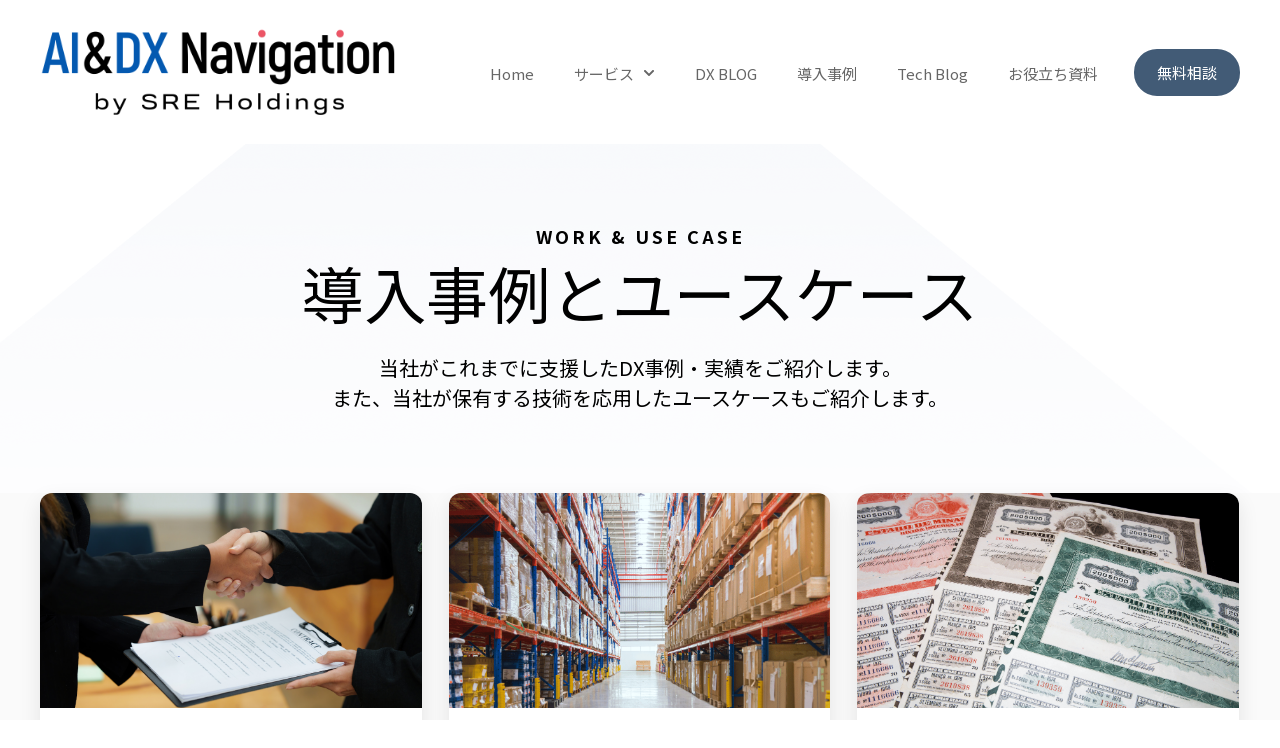

--- FILE ---
content_type: text/html; charset=UTF-8
request_url: https://ac.sre-group.co.jp/work
body_size: 15771
content:
<!doctype html><html lang="ja"><head>
    <!-- JSON-LD markup generated by Google Structured Data Markup Helper. -->

    <meta charset="utf-8">
    
      <title>実績とユースケース | SREホールディングス株式会社</title>
    
    
      <link rel="shortcut icon" href="https://ac.sre-group.co.jp/hubfs/favicon-1.ico">
    
    <meta name="description" content="SREホールディングス株式会社のAI導入・DX推進をご支援した実績です。画像認識、需要予測、生成AI活用、不安全行動検知、レコメンドエンジン、などAI技術を応用しお客様の課題解決をご支援いたします。AI/DX研修によってAI人材育成の実績もございます。">
    
    
    
    
    
    <meta name="viewport" content="width=device-width, initial-scale=1">

    
    <meta property="og:description" content="SREホールディングス株式会社のAI導入・DX推進をご支援した実績です。画像認識、需要予測、生成AI活用、不安全行動検知、レコメンドエンジン、などAI技術を応用しお客様の課題解決をご支援いたします。AI/DX研修によってAI人材育成の実績もございます。">
    <meta property="og:title" content="実績とユースケース | SREホールディングス株式会社">
    <meta name="twitter:description" content="SREホールディングス株式会社のAI導入・DX推進をご支援した実績です。画像認識、需要予測、生成AI活用、不安全行動検知、レコメンドエンジン、などAI技術を応用しお客様の課題解決をご支援いたします。AI/DX研修によってAI人材育成の実績もございます。">
    <meta name="twitter:title" content="実績とユースケース | SREホールディングス株式会社">

    

    
    <style>
a.cta_button{-moz-box-sizing:content-box !important;-webkit-box-sizing:content-box !important;box-sizing:content-box !important;vertical-align:middle}.hs-breadcrumb-menu{list-style-type:none;margin:0px 0px 0px 0px;padding:0px 0px 0px 0px}.hs-breadcrumb-menu-item{float:left;padding:10px 0px 10px 10px}.hs-breadcrumb-menu-divider:before{content:'›';padding-left:10px}.hs-featured-image-link{border:0}.hs-featured-image{float:right;margin:0 0 20px 20px;max-width:50%}@media (max-width: 568px){.hs-featured-image{float:none;margin:0;width:100%;max-width:100%}}.hs-screen-reader-text{clip:rect(1px, 1px, 1px, 1px);height:1px;overflow:hidden;position:absolute !important;width:1px}
</style>

<link rel="stylesheet" href="https://ac.sre-group.co.jp/hubfs/hub_generated/template_assets/1/109762990150/1744453998598/template_main.min.css">
<link rel="stylesheet" href="https://ac.sre-group.co.jp/hubfs/hub_generated/template_assets/1/109760378418/1744453976862/template_theme-overrides.css">
<link rel="stylesheet" href="https://ac.sre-group.co.jp/hubfs/hub_generated/module_assets/1/109760871441/1744551257556/module_website-header.min.css">
<link rel="stylesheet" href="https://7052064.fs1.hubspotusercontent-na1.net/hubfs/7052064/hub_generated/module_assets/1/-2712622/1767118796504/module_search_input.min.css">

<style>
  #hs_cos_wrapper_widget_1701310364606 .hs-search-field__bar>form { background-color:#555859; }

#hs_cos_wrapper_widget_1701310364606 .hs-search-field__bar>form>label { color:#FFFFFF; }

#hs_cos_wrapper_widget_1701310364606 .hs-search-field__bar>form>.hs-search-field__input { border:1px solid #666666; }

#hs_cos_wrapper_widget_1701310364606 .hs-search-field__button { border:2px none #FFFFFF; }

#hs_cos_wrapper_widget_1701310364606 .hs-search-field__button:hover,
#hs_cos_wrapper_widget_1701310364606 .hs-search-field__button:focus {}

#hs_cos_wrapper_widget_1701310364606 .hs-search-field__button:active {}

#hs_cos_wrapper_widget_1701310364606 .hs-search-field--open .hs-search-field__suggestions {}

#hs_cos_wrapper_widget_1701310364606 .hs-search-field--open .hs-search-field__suggestions a {}

#hs_cos_wrapper_widget_1701310364606 .hs-search-field--open .hs-search-field__suggestions a:hover {}

</style>

<style>
  @font-face {
    font-family: "Noto Sans JP";
    font-weight: 700;
    font-style: normal;
    font-display: swap;
    src: url("/_hcms/googlefonts/Noto_Sans_JP/700.woff2") format("woff2"), url("/_hcms/googlefonts/Noto_Sans_JP/700.woff") format("woff");
  }
  @font-face {
    font-family: "Noto Sans JP";
    font-weight: 400;
    font-style: normal;
    font-display: swap;
    src: url("/_hcms/googlefonts/Noto_Sans_JP/regular.woff2") format("woff2"), url("/_hcms/googlefonts/Noto_Sans_JP/regular.woff") format("woff");
  }
  @font-face {
    font-family: "Noto Sans JP";
    font-weight: 600;
    font-style: normal;
    font-display: swap;
    src: url("/_hcms/googlefonts/Noto_Sans_JP/600.woff2") format("woff2"), url("/_hcms/googlefonts/Noto_Sans_JP/600.woff") format("woff");
  }
  @font-face {
    font-family: "Noto Sans JP";
    font-weight: 400;
    font-style: normal;
    font-display: swap;
    src: url("/_hcms/googlefonts/Noto_Sans_JP/regular.woff2") format("woff2"), url("/_hcms/googlefonts/Noto_Sans_JP/regular.woff") format("woff");
  }
</style>

<!-- Editor Styles -->
<style id="hs_editor_style" type="text/css">
.header-row-0-force-full-width-section > .row-fluid {
  max-width: none !important;
}
.module_16865760267676-flexbox-positioning {
  display: -ms-flexbox !important;
  -ms-flex-direction: column !important;
  -ms-flex-align: center !important;
  -ms-flex-pack: start;
  display: flex !important;
  flex-direction: column !important;
  align-items: center !important;
  justify-content: flex-start;
}
.module_16865760267676-flexbox-positioning > div {
  max-width: 100%;
  flex-shrink: 0 !important;
}
.module_16865760352483-flexbox-positioning {
  display: -ms-flexbox !important;
  -ms-flex-direction: column !important;
  -ms-flex-align: center !important;
  -ms-flex-pack: start;
  display: flex !important;
  flex-direction: column !important;
  align-items: center !important;
  justify-content: flex-start;
}
.module_16865760352483-flexbox-positioning > div {
  max-width: 100%;
  flex-shrink: 0 !important;
}
/* HubSpot Non-stacked Media Query Styles */
@media (min-width:768px) {
  .header-row-0-vertical-alignment > .row-fluid {
    display: -ms-flexbox !important;
    -ms-flex-direction: row;
    display: flex !important;
    flex-direction: row;
  }
  .cell_1681107117245-vertical-alignment {
    display: -ms-flexbox !important;
    -ms-flex-direction: column !important;
    -ms-flex-pack: center !important;
    display: flex !important;
    flex-direction: column !important;
    justify-content: center !important;
  }
  .cell_1681107117245-vertical-alignment > div {
    flex-shrink: 0 !important;
  }
  .footer-column-1-row-0-vertical-alignment > .row-fluid {
    display: -ms-flexbox !important;
    -ms-flex-direction: row;
    display: flex !important;
    flex-direction: row;
  }
  .footer-column-6-vertical-alignment {
    display: -ms-flexbox !important;
    -ms-flex-direction: column !important;
    -ms-flex-pack: start !important;
    display: flex !important;
    flex-direction: column !important;
    justify-content: flex-start !important;
  }
  .footer-column-6-vertical-alignment > div {
    flex-shrink: 0 !important;
  }
  .footer-column-2-vertical-alignment {
    display: -ms-flexbox !important;
    -ms-flex-direction: column !important;
    -ms-flex-pack: start !important;
    display: flex !important;
    flex-direction: column !important;
    justify-content: flex-start !important;
  }
  .footer-column-2-vertical-alignment > div {
    flex-shrink: 0 !important;
  }
}
/* HubSpot Styles (default) */
.header-row-0-padding {
  padding-top: 0px !important;
  padding-bottom: 0px !important;
  padding-left: 0px !important;
  padding-right: 0px !important;
}
.header-row-0-hidden {
  display: block !important;
}
.header-row-0-background-layers {
  background-image: linear-gradient(rgba(245, 248, 250, 1), rgba(245, 248, 250, 1)) !important;
  background-position: left top !important;
  background-size: auto !important;
  background-repeat: no-repeat !important;
}
.cell_1681107117245-hidden {
  display: flex !important;
}
.cell_1681107117245-background-layers {
  background-image: linear-gradient(rgba(245, 248, 250, 1), rgba(245, 248, 250, 1)) !important;
  background-position: left top !important;
  background-size: auto !important;
  background-repeat: no-repeat !important;
}
.module_16811071172453-hidden {
  display: block !important;
}
.dnd_area-row-0-background-layers {
  background-image: url('https://ac.sre-group.co.jp/hubfs/raw_assets/public/@marketplace/Drive_Web_Studio/Accelerator/images/bg-bottom-pyramid.png') !important;
  background-position: center center !important;
  background-size: cover !important;
  background-repeat: no-repeat !important;
}
.dnd_area-row-1-padding {
  padding-top: 0px !important;
  padding-bottom: 0px !important;
}
.dnd_area-row-1-background-layers {
  background-image: linear-gradient(rgba(250, 250, 250, 1), rgba(250, 250, 250, 1)) !important;
  background-position: left top !important;
  background-size: auto !important;
  background-repeat: no-repeat !important;
}
.dnd_area-row-2-padding {
  padding-top: 0px !important;
  padding-bottom: 0px !important;
}
.dnd_area-row-2-background-layers {
  background-image: linear-gradient(rgba(250, 250, 250, 1), rgba(250, 250, 250, 1)) !important;
  background-position: left top !important;
  background-size: auto !important;
  background-repeat: no-repeat !important;
}
.dnd_area-row-3-padding {
  padding-top: 0px !important;
  padding-bottom: 0px !important;
}
.dnd_area-row-3-background-layers {
  background-image: linear-gradient(rgba(250, 250, 250, 1), rgba(250, 250, 250, 1)) !important;
  background-position: left top !important;
  background-size: auto !important;
  background-repeat: no-repeat !important;
}
.dnd_area-row-4-padding {
  padding-top: 0px !important;
  padding-bottom: 0px !important;
}
.dnd_area-row-4-background-layers {
  background-image: linear-gradient(rgba(250, 250, 250, 1), rgba(250, 250, 250, 1)) !important;
  background-position: left top !important;
  background-size: auto !important;
  background-repeat: no-repeat !important;
}
.dnd_area-row-5-padding {
  padding-top: 0px !important;
  padding-bottom: 0px !important;
}
.dnd_area-row-5-background-layers {
  background-image: linear-gradient(rgba(250, 250, 250, 1), rgba(250, 250, 250, 1)) !important;
  background-position: left top !important;
  background-size: auto !important;
  background-repeat: no-repeat !important;
}
.dnd_area-row-6-padding {
  padding-top: 100px !important;
  padding-bottom: 100px !important;
}
.dnd_area-row-6-background-layers {
  background-image: linear-gradient(rgba(245, 245, 245, 1), rgba(245, 245, 245, 1)) !important;
  background-position: left top !important;
  background-size: auto !important;
  background-repeat: no-repeat !important;
}
.dnd_area-row-7-padding {
  padding-top: 100px !important;
  padding-bottom: 100px !important;
}
.dnd_area-row-7-background-layers {
  background-image: linear-gradient(rgba(245, 245, 245, 1), rgba(245, 245, 245, 1)) !important;
  background-position: left top !important;
  background-size: auto !important;
  background-repeat: no-repeat !important;
}
.dnd_area-row-8-padding {
  padding-top: 60px !important;
  padding-bottom: 60px !important;
}
.dnd_area-row-8-background-layers {
  background-image: linear-gradient(rgba(61, 133, 198, 1), rgba(61, 133, 198, 1)) !important;
  background-position: left top !important;
  background-size: auto !important;
  background-repeat: no-repeat !important;
}
.cell_16865760267673-padding {
  padding-right: 30px !important;
}
.cell_16865760352478-padding {
  padding-left: 30px !important;
}
.footer-row-0-padding {
  padding-top: 48px !important;
  padding-bottom: 48px !important;
}
.footer-row-0-background-layers {
  background-image: linear-gradient(rgba(85, 88, 89, 1), rgba(85, 88, 89, 1)) !important;
  background-position: left top !important;
  background-size: auto !important;
  background-repeat: no-repeat !important;
}
.footer-row-1-padding {
  padding-top: 40px !important;
  padding-bottom: 40px !important;
}
.footer-row-1-background-layers {
  background-image: linear-gradient(rgba(63, 66, 68, 1), rgba(63, 66, 68, 1)) !important;
  background-position: left top !important;
  background-size: auto !important;
  background-repeat: no-repeat !important;
}
.footer-column-1-row-0-padding {
  padding-left: 50px !important;
}
.footer-column-6-margin {
  margin-top: 0px !important;
  margin-bottom: 20px !important;
}
.footer-column-6-padding {
  padding-top: 0px !important;
}
.footer-module-7-hidden {
  display: block !important;
}
.footer-column-2-margin {
  margin-bottom: 20px !important;
}
/* HubSpot Styles (mobile) */
@media (max-width: 767px) {
  .cell_16865760267673-margin {
    margin-bottom: 30px !important;
  }
  .cell_16865760267673-padding {
    padding-right: 0px !important;
  }
  .cell_16865760352478-margin {
    margin-top: 30px !important;
  }
  .cell_16865760352478-padding {
    padding-left: 0px !important;
  }
}
</style>
    
  <script data-search_input-config="config_widget_1701310364606" type="application/json">
  {
    "autosuggest_results_message": "\u300C[[search_term]]\u300D\u306E\u7D50\u679C",
    "autosuggest_no_results_message": "\u300C[[search_term]]\u300D\u306B\u95A2\u3059\u308B\u81EA\u52D5\u5019\u88DC\u306E\u7D50\u679C\u304C\u3042\u308A\u307E\u305B\u3093",
    "sr_empty_search_field_message": "\u691C\u7D22\u30D5\u30A3\u30FC\u30EB\u30C9\u304C\u7A7A\u306A\u306E\u3067\u3001\u5019\u88DC\u306F\u3042\u308A\u307E\u305B\u3093\u3002",
    "sr_autosuggest_results_message": "\u73FE\u5728[[search_term]]\u306B\u3064\u3044\u3066[[number_of_results]]\u4EF6\u306E\u81EA\u52D5\u5019\u88DC\u306E\u7D50\u679C\u304C\u3042\u308A\u307E\u3059\u3002\u4E0B\u77E2\u5370\u30AD\u30FC\u3092\u62BC\u3057\u3066\u7D50\u679C\u306E\u30EA\u30B9\u30C8\u3092\u78BA\u8A8D\u3059\u308B\u304B\u3001Return\u30AD\u30FC\u3092\u62BC\u3057\u3066\u5168\u3066\u306E\u7D50\u679C\u3092\u691C\u7D22\u3057\u3066\u304F\u3060\u3055\u3044\u3002",
    "sr_search_field_aria_label": "\u3053\u308C\u306F\u3001\u81EA\u52D5\u5019\u88DC\u6A5F\u80FD\u4ED8\u304D\u306E\u691C\u7D22\u30D5\u30A3\u30FC\u30EB\u30C9\u3067\u3059\u3002",
    "sr_search_button_aria_label": "\u691C\u7D22"
  }
  </script>

  <script id="hs-search-input__valid-content-types" type="application/json">
    [
      
        "SITE_PAGE",
      
        "LANDING_PAGE",
      
        "BLOG_POST",
      
        "LISTING_PAGE",
      
        "KNOWLEDGE_ARTICLE",
      
        "HS_CASE_STUDY"
      
    ]
  </script>


    
<!--  Added by GoogleAnalytics4 integration -->
<script>
var _hsp = window._hsp = window._hsp || [];
window.dataLayer = window.dataLayer || [];
function gtag(){dataLayer.push(arguments);}

var useGoogleConsentModeV2 = true;
var waitForUpdateMillis = 1000;


if (!window._hsGoogleConsentRunOnce) {
  window._hsGoogleConsentRunOnce = true;

  gtag('consent', 'default', {
    'ad_storage': 'denied',
    'analytics_storage': 'denied',
    'ad_user_data': 'denied',
    'ad_personalization': 'denied',
    'wait_for_update': waitForUpdateMillis
  });

  if (useGoogleConsentModeV2) {
    _hsp.push(['useGoogleConsentModeV2'])
  } else {
    _hsp.push(['addPrivacyConsentListener', function(consent){
      var hasAnalyticsConsent = consent && (consent.allowed || (consent.categories && consent.categories.analytics));
      var hasAdsConsent = consent && (consent.allowed || (consent.categories && consent.categories.advertisement));

      gtag('consent', 'update', {
        'ad_storage': hasAdsConsent ? 'granted' : 'denied',
        'analytics_storage': hasAnalyticsConsent ? 'granted' : 'denied',
        'ad_user_data': hasAdsConsent ? 'granted' : 'denied',
        'ad_personalization': hasAdsConsent ? 'granted' : 'denied'
      });
    }]);
  }
}

gtag('js', new Date());
gtag('set', 'developer_id.dZTQ1Zm', true);
gtag('config', 'G-9KJF8E70D9');
</script>
<script async src="https://www.googletagmanager.com/gtag/js?id=G-9KJF8E70D9"></script>

<!-- /Added by GoogleAnalytics4 integration -->

    <link rel="canonical" href="https://ac.sre-group.co.jp/work">

<!-- Google tag (gtag.js) -->
<script async src="https://www.googletagmanager.com/gtag/js?id=G-9KJF8E70D9"></script>
<script>
  window.dataLayer = window.dataLayer || [];
  function gtag(){dataLayer.push(arguments);}
  gtag('js', new Date());

  gtag('config', 'G-9KJF8E70D9');
</script>
<script type="text/javascript">
    (function(c,l,a,r,i,t,y){
        c[a]=c[a]||function(){(c[a].q=c[a].q||[]).push(arguments)};
        t=l.createElement(r);t.async=1;t.src="https://www.clarity.ms/tag/"+i;
        y=l.getElementsByTagName(r)[0];y.parentNode.insertBefore(t,y);
    })(window, document, "clarity", "script", "ntph6xd8pl");
</script>
<meta name="ahrefs-site-verification" content="ee5df418f2d3b6f59bdc99f8938a7b6276ed61ddcb39ec068d9a6463c2f70f3e">
<meta property="og:image" content="https://ac.sre-group.co.jp/hubfs/DX%26AINavigation%E3%82%AD%E3%83%BC%E3%83%93%E3%82%B8%E3%83%A5%E3%82%A2%E3%83%AB2.png">
<meta property="og:image:width" content="900">
<meta property="og:image:height" content="506">

<meta name="twitter:image" content="https://ac.sre-group.co.jp/hubfs/DX%26AINavigation%E3%82%AD%E3%83%BC%E3%83%93%E3%82%B8%E3%83%A5%E3%82%A2%E3%83%AB2.png">


<meta property="og:url" content="https://ac.sre-group.co.jp/work">
<meta name="twitter:card" content="summary_large_image">
<meta http-equiv="content-language" content="ja">





<meta property="og:type" content="article">
  <meta name="generator" content="HubSpot"></head>
  <body>
    <div class="body-wrapper   hs-content-id-110804876414 hs-site-page page ">
      
        <div data-global-resource-path="@marketplace/Drive_Web_Studio/Accelerator/templates/partials/header.html"><header class="header">

  

  <a href="#main-content" class="header__skip">Skip to content</a>

  <div class="container-fluid">
<div class="row-fluid-wrapper">
<div class="row-fluid">
<div class="span12 widget-span widget-type-cell " style="" data-widget-type="cell" data-x="0" data-w="12">

<div class="row-fluid-wrapper row-depth-1 row-number-1 header-row-0-hidden dnd-section header-row-0-padding header-row-0-force-full-width-section header-row-0-background-color header-row-0-background-layers header-row-0-vertical-alignment">
<div class="row-fluid ">
<div class="span12 widget-span widget-type-cell cell_1681107117245-hidden cell_1681107117245-background-color cell_1681107117245-background-layers dnd-column cell_1681107117245-vertical-alignment" style="" data-widget-type="cell" data-x="0" data-w="12">

<div class="row-fluid-wrapper row-depth-1 row-number-2 dnd-row">
<div class="row-fluid ">
<div class="span12 widget-span widget-type-custom_widget module_16811071172453-hidden dnd-module" style="" data-widget-type="custom_widget" data-x="0" data-w="12">
<div id="hs_cos_wrapper_module_16811071172453" class="hs_cos_wrapper hs_cos_wrapper_widget hs_cos_wrapper_type_module" style="" data-hs-cos-general-type="widget" data-hs-cos-type="module">































<style>
#hs_cos_wrapper_module_16811071172453 .header__top { background-color:rgba(245,248,250,1.0); }

#hs_cos_wrapper_module_16811071172453 .header__language-switcher-current-label>span {}

#hs_cos_wrapper_module_16811071172453 .header__language-switcher:hover .header__language-switcher-current-label>span,
#hs_cos_wrapper_module_16811071172453 .header__language-switcher:focus .header__language-switcher-current-label>span {}

#hs_cos_wrapper_module_16811071172453 .header__language-switcher .lang_list_class a:hover,
#hs_cos_wrapper_module_16811071172453 .header__language-switcher .lang_list_class a:focus {}

#hs_cos_wrapper_module_16811071172453 .header__language-switcher .lang_list_class a:active {}

#hs_cos_wrapper_module_16811071172453 .header__menu-link {
  font-size:15px;
  font-family:'Noto Sans JP',sans-serif;
  font-style:normal;
  font-weight:normal;
  text-decoration:none;
}

#hs_cos_wrapper_module_16811071172453 .header__menu-item--depth-1>.header__menu-link:hover,
#hs_cos_wrapper_module_16811071172453 .header__menu-item--depth-1>.header__menu-link:focus {}

#hs_cos_wrapper_module_16811071172453 .header__menu-item--depth-1>.header__menu-link:active {}

#hs_cos_wrapper_module_16811071172453 .header__menu-item--depth-1>.header__menu-link--active-link {}

#hs_cos_wrapper_module_16811071172453 .header__menu-submenu .header__menu-link:hover,
#hs_cos_wrapper_module_16811071172453 .header__menu-submenu .header__menu-link:focus {}

#hs_cos_wrapper_module_16811071172453 .button {
  background-color:rgba(66,91,118,1.0);
  border-radius:50px;
  font-size:15px;
  font-family:'Noto Sans JP',sans-serif;
  font-style:normal;
  font-weight:normal;
  text-decoration:none;
}

#hs_cos_wrapper_module_16811071172453 .button:hover,
#hs_cos_wrapper_module_16811071172453 .button:focus {
  background-color:rgba(255,255,255,1.0);
  font-family:'Noto Sans JP',sans-serif;
  font-style:normal;
  font-weight:normal;
  text-decoration:none;
}

#hs_cos_wrapper_module_16811071172453 .button:active {
  font-family:'Noto Sans JP',sans-serif;
  font-style:normal;
  font-weight:normal;
  text-decoration:none;
}

</style>








  <div class="header__container header__container--left">

    
    <div class="header__bottom">
      <div class="header__wrapper header__wrapper--bottom">
        <div class="header__logo-col">
          

  
    
  

  <div class="header__logo">

    
      <a class="header__logo-link" href="https://ac.sre-group.co.jp/top">
    

      

      

        <img class="header__logo-image" src="https://ac.sre-group.co.jp/hs-fs/hubfs/AI%26DXNavigation2.png?width=1804&amp;height=500&amp;name=AI%26DXNavigation2.png" loading="eager" alt="AI&amp;DX Navigation by SRE Holdings" height="500" width="1804" srcset="https://ac.sre-group.co.jp/hs-fs/hubfs/AI%26DXNavigation2.png?width=902&amp;height=250&amp;name=AI%26DXNavigation2.png 902w, https://ac.sre-group.co.jp/hs-fs/hubfs/AI%26DXNavigation2.png?width=1804&amp;height=500&amp;name=AI%26DXNavigation2.png 1804w, https://ac.sre-group.co.jp/hs-fs/hubfs/AI%26DXNavigation2.png?width=2706&amp;height=750&amp;name=AI%26DXNavigation2.png 2706w, https://ac.sre-group.co.jp/hs-fs/hubfs/AI%26DXNavigation2.png?width=3608&amp;height=1000&amp;name=AI%26DXNavigation2.png 3608w, https://ac.sre-group.co.jp/hs-fs/hubfs/AI%26DXNavigation2.png?width=4510&amp;height=1250&amp;name=AI%26DXNavigation2.png 4510w, https://ac.sre-group.co.jp/hs-fs/hubfs/AI%26DXNavigation2.png?width=5412&amp;height=1500&amp;name=AI%26DXNavigation2.png 5412w" sizes="(max-width: 1804px) 100vw, 1804px">

      

      

    
      </a>
    

  </div>


        </div>
        <div class="header__menu-col">
          

  <nav class="header__menu header__menu--desktop" aria-label="Desktop navigation">
    <ul class="header__menu-wrapper no-list">
      

  

  

  
    
    <li class="header__menu-item header__menu-item--depth-1  hs-skip-lang-url-rewrite">
      <a class="header__menu-link  " href="https://ac.sre-group.co.jp/top">Home</a>
      
    </li>
  
  
    
    <li class="header__menu-item header__menu-item--depth-1 header__menu-item--has-submenu hs-skip-lang-url-rewrite">
      <a class="header__menu-link header__menu-link--toggle " href="" aria-haspopup="true" aria-expanded="false">サービス</a>
      
        
          <button class="header__menu-child-toggle no-button" aria-expanded="false">
            <span class="show-for-sr">Show submenu for サービス</span>
              <svg version="1.0" xmlns="http://www.w3.org/2000/svg" viewbox="0 0 448 512" aria-hidden="true"><g id="chevron-down1_layer"><path d="M207.029 381.476L12.686 187.132c-9.373-9.373-9.373-24.569 0-33.941l22.667-22.667c9.357-9.357 24.522-9.375 33.901-.04L224 284.505l154.745-154.021c9.379-9.335 24.544-9.317 33.901.04l22.667 22.667c9.373 9.373 9.373 24.569 0 33.941L240.971 381.476c-9.373 9.372-24.569 9.372-33.942 0z" /></g></svg>
          </button>
          <ul class="header__menu-submenu header__menu-submenu--level-2 no-list">
            
            
              
    <li class="header__menu-item header__menu-item--depth-2  hs-skip-lang-url-rewrite">
      <a class="header__menu-link  " href="https://ac.sre-group.co.jp/unsafe-behavior-detection-ai">不安全行動検知AIソリューション</a>
      
    </li>
  
            
              
    <li class="header__menu-item header__menu-item--depth-2  hs-skip-lang-url-rewrite">
      <a class="header__menu-link  " href="https://ac.sre-group.co.jp/fall-detection-ai">転倒検知AIソリューション</a>
      
    </li>
  
            
              
    <li class="header__menu-item header__menu-item--depth-2  hs-skip-lang-url-rewrite">
      <a class="header__menu-link  " href="https://ac.sre-group.co.jp/ai-chatbot">生成AIチャットボットソリューション</a>
      
    </li>
  
            
              
    <li class="header__menu-item header__menu-item--depth-2  hs-skip-lang-url-rewrite">
      <a class="header__menu-link  " href="https://ac.sre-group.co.jp/aidx-training">AI・DX研修</a>
      
    </li>
  
            
          </ul>
        
      
    </li>
  
  
    
    <li class="header__menu-item header__menu-item--depth-1  hs-skip-lang-url-rewrite">
      <a class="header__menu-link  " href="https://ac.sre-group.co.jp/blog">DX BLOG</a>
      
    </li>
  
  
    
    <li class="header__menu-item header__menu-item--depth-1  hs-skip-lang-url-rewrite">
      <a class="header__menu-link  header__menu-link--active-link" href="https://ac.sre-group.co.jp/work" aria-current="page">導入事例</a>
      
    </li>
  
  
    
    <li class="header__menu-item header__menu-item--depth-1  hs-skip-lang-url-rewrite">
      <a class="header__menu-link  " href="https://zenn.dev/p/sre_holdings" target="_blank" rel="noopener">Tech Blog</a>
      
    </li>
  
  
    
    <li class="header__menu-item header__menu-item--depth-1  hs-skip-lang-url-rewrite">
      <a class="header__menu-link  " href="https://ac.sre-group.co.jp/ebook">お役立ち資料</a>
      
    </li>
  
  


    </ul>
  </nav>


          

  <div class="header__menu-container header__menu-container--mobile">
    <button class="header__menu-toggle header__menu-toggle--open header__menu-toggle--show no-button">
      <span class="show-for-sr">Open main navigation</span>
      <svg version="1.0" xmlns="http://www.w3.org/2000/svg" viewbox="0 0 448 512" width="24" aria-hidden="true"><g id="bars1_layer"><path d="M16 132h416c8.837 0 16-7.163 16-16V76c0-8.837-7.163-16-16-16H16C7.163 60 0 67.163 0 76v40c0 8.837 7.163 16 16 16zm0 160h416c8.837 0 16-7.163 16-16v-40c0-8.837-7.163-16-16-16H16c-8.837 0-16 7.163-16 16v40c0 8.837 7.163 16 16 16zm0 160h416c8.837 0 16-7.163 16-16v-40c0-8.837-7.163-16-16-16H16c-8.837 0-16 7.163-16 16v40c0 8.837 7.163 16 16 16z" /></g></svg>
    </button>
    <button class="header__menu-toggle header__menu-toggle--close no-button">
      <span class="show-for-sr">Close main navigation</span>
      <svg version="1.0" xmlns="http://www.w3.org/2000/svg" viewbox="0 0 384 512" width="24" aria-hidden="true"><g id="times2_layer"><path d="M323.1 441l53.9-53.9c9.4-9.4 9.4-24.5 0-33.9L279.8 256l97.2-97.2c9.4-9.4 9.4-24.5 0-33.9L323.1 71c-9.4-9.4-24.5-9.4-33.9 0L192 168.2 94.8 71c-9.4-9.4-24.5-9.4-33.9 0L7 124.9c-9.4 9.4-9.4 24.5 0 33.9l97.2 97.2L7 353.2c-9.4 9.4-9.4 24.5 0 33.9L60.9 441c9.4 9.4 24.5 9.4 33.9 0l97.2-97.2 97.2 97.2c9.3 9.3 24.5 9.3 33.9 0z" /></g></svg>
    </button>
    <nav class="header__menu header__menu--mobile" aria-label="Mobile navigation">
      <ul class="header__menu-wrapper no-list">
        

  

  

  
    
    <li class="header__menu-item header__menu-item--depth-1  hs-skip-lang-url-rewrite">
      <a class="header__menu-link  " href="https://ac.sre-group.co.jp/top">Home</a>
      
    </li>
  
  
    
    <li class="header__menu-item header__menu-item--depth-1 header__menu-item--has-submenu hs-skip-lang-url-rewrite">
      <a class="header__menu-link header__menu-link--toggle " href="" aria-haspopup="true" aria-expanded="false">サービス</a>
      
        
          <button class="header__menu-child-toggle no-button" aria-expanded="false">
            <span class="show-for-sr">Show submenu for サービス</span>
              <svg version="1.0" xmlns="http://www.w3.org/2000/svg" viewbox="0 0 448 512" aria-hidden="true"><g id="chevron-down3_layer"><path d="M207.029 381.476L12.686 187.132c-9.373-9.373-9.373-24.569 0-33.941l22.667-22.667c9.357-9.357 24.522-9.375 33.901-.04L224 284.505l154.745-154.021c9.379-9.335 24.544-9.317 33.901.04l22.667 22.667c9.373 9.373 9.373 24.569 0 33.941L240.971 381.476c-9.373 9.372-24.569 9.372-33.942 0z" /></g></svg>
          </button>
          <ul class="header__menu-submenu header__menu-submenu--level-2 no-list">
            
            
              
    <li class="header__menu-item header__menu-item--depth-2  hs-skip-lang-url-rewrite">
      <a class="header__menu-link  " href="https://ac.sre-group.co.jp/unsafe-behavior-detection-ai">不安全行動検知AIソリューション</a>
      
    </li>
  
            
              
    <li class="header__menu-item header__menu-item--depth-2  hs-skip-lang-url-rewrite">
      <a class="header__menu-link  " href="https://ac.sre-group.co.jp/fall-detection-ai">転倒検知AIソリューション</a>
      
    </li>
  
            
              
    <li class="header__menu-item header__menu-item--depth-2  hs-skip-lang-url-rewrite">
      <a class="header__menu-link  " href="https://ac.sre-group.co.jp/ai-chatbot">生成AIチャットボットソリューション</a>
      
    </li>
  
            
              
    <li class="header__menu-item header__menu-item--depth-2  hs-skip-lang-url-rewrite">
      <a class="header__menu-link  " href="https://ac.sre-group.co.jp/aidx-training">AI・DX研修</a>
      
    </li>
  
            
          </ul>
        
      
    </li>
  
  
    
    <li class="header__menu-item header__menu-item--depth-1  hs-skip-lang-url-rewrite">
      <a class="header__menu-link  " href="https://ac.sre-group.co.jp/blog">DX BLOG</a>
      
    </li>
  
  
    
    <li class="header__menu-item header__menu-item--depth-1  hs-skip-lang-url-rewrite">
      <a class="header__menu-link  header__menu-link--active-link" href="https://ac.sre-group.co.jp/work" aria-current="page">導入事例</a>
      
    </li>
  
  
    
    <li class="header__menu-item header__menu-item--depth-1  hs-skip-lang-url-rewrite">
      <a class="header__menu-link  " href="https://zenn.dev/p/sre_holdings" target="_blank" rel="noopener">Tech Blog</a>
      
    </li>
  
  
    
    <li class="header__menu-item header__menu-item--depth-1  hs-skip-lang-url-rewrite">
      <a class="header__menu-link  " href="https://ac.sre-group.co.jp/ebook">お役立ち資料</a>
      
    </li>
  
  


        
        
          <li class="header__menu-item header__menu-item--button header__menu-item--depth-1 hs-skip-lang-url-rewrite">

  

  

  
    
  

  

  
  
  
  
  

  <a href="https://ac.sre-group.co.jp/contact" class="header__button button  button--small ">

    
    無料相談

  </a>

</li>
        
      </ul>
    </nav>
  </div>


        </div>
        
          <div class="header__button-col hidden-phone">
            

  

  

  
    
  

  

  
  
  
  
  

  <a href="https://ac.sre-group.co.jp/contact" class="header__button button  button--small ">

    
    無料相談

  </a>


          </div>
        
      </div>
    </div>

  </div>



</div>

</div><!--end widget-span -->
</div><!--end row-->
</div><!--end row-wrapper -->

</div><!--end widget-span -->
</div><!--end row-->
</div><!--end row-wrapper -->

</div><!--end widget-span -->
</div>
</div>
</div>

</header></div>
      

      
      <main id="main-content">
        
  <div class="container-fluid">
<div class="row-fluid-wrapper">
<div class="row-fluid">
<div class="span12 widget-span widget-type-cell " style="" data-widget-type="cell" data-x="0" data-w="12">

<div class="row-fluid-wrapper row-depth-1 row-number-1 dnd_area-row-0-background-layers dnd-section dnd_area-row-0-background-image">
<div class="row-fluid ">
<div class="span12 widget-span widget-type-cell dnd-column" style="" data-widget-type="cell" data-x="0" data-w="12">

<div class="row-fluid-wrapper row-depth-1 row-number-2 dnd-row">
<div class="row-fluid ">
<div class="span12 widget-span widget-type-custom_widget dnd-module" style="" data-widget-type="custom_widget" data-x="0" data-w="12">
<div id="hs_cos_wrapper_dnd_area-module-2" class="hs_cos_wrapper hs_cos_wrapper_widget hs_cos_wrapper_type_module widget-type-rich_text widget-type-rich_text" style="" data-hs-cos-general-type="widget" data-hs-cos-type="module"><span id="hs_cos_wrapper_dnd_area-module-2_" class="hs_cos_wrapper hs_cos_wrapper_widget hs_cos_wrapper_type_rich_text" style="" data-hs-cos-general-type="widget" data-hs-cos-type="rich_text"><div style="text-align: center; text-transform: uppercase; letter-spacing: 3px;"><span style="color: #000000;"><strong>WORK &amp; use case</strong></span></div>
<h1 style="text-align: center;"><span style="color: #000000;">導入事例とユースケース</span></h1>
<div style="text-align: center; font-size: 20px; line-height: 1.5;">当社が<span>これまでに支援したDX事例・実績をご紹介します。</span></div>
<div style="text-align: center; font-size: 20px; line-height: 1.5;"><span>また、当社が保有する技術を応用したユースケースもご紹介します。</span></div></span></div>

</div><!--end widget-span -->
</div><!--end row-->
</div><!--end row-wrapper -->

</div><!--end widget-span -->
</div><!--end row-->
</div><!--end row-wrapper -->

<div class="row-fluid-wrapper row-depth-1 row-number-3 dnd_area-row-1-padding dnd_area-row-1-background-color dnd-section dnd_area-row-1-background-layers">
<div class="row-fluid ">
<div class="span12 widget-span widget-type-cell dnd-column" style="" data-widget-type="cell" data-x="0" data-w="12">

<div class="row-fluid-wrapper row-depth-1 row-number-4 dnd-row">
<div class="row-fluid ">
<div class="span12 widget-span widget-type-custom_widget dnd-module" style="" data-widget-type="custom_widget" data-x="0" data-w="12">
<div id="hs_cos_wrapper_dnd_area-module-4" class="hs_cos_wrapper hs_cos_wrapper_widget hs_cos_wrapper_type_module" style="" data-hs-cos-general-type="widget" data-hs-cos-type="module"><style>

#hs_cos_wrapper_dnd_area-module-4 .dr_flex-cards__card {
  border:0px solid #000000;
  background-color:rgba(255,255,255,1.0);
  border-radius:12px;
}

#hs_cos_wrapper_dnd_area-module-4 .dr_flex-cards__card-content,
#hs_cos_wrapper_dnd_area-module-4 .dr_flex-cards__button-wrapper {
  padding-right:30px;
  padding-bottom:30px;
  padding-left:30px;
}

#hs_cos_wrapper_dnd_area-module-4 .dr_flex-cards__card-content { padding-top:30px; }

#hs_cos_wrapper_dnd_area-module-4 .dr_flex-cards__button-wrapper {}

#hs_cos_wrapper_dnd_area-module-4 .dr_flex-cards__button-wrapper .button { color:#000000; }

#hs_cos_wrapper_dnd_area-module-4 .dr_flex-cards__button-wrapper .button svg { fill:#000000 !important; }

#hs_cos_wrapper_dnd_area-module-4 .dr_flex-cards__button-wrapper .button:hover,
#hs_cos_wrapper_dnd_area-module-4 .dr_flex-cards__button-wrapper .button:focus {}

#hs_cos_wrapper_dnd_area-module-4 .dr_flex-cards__button-wrapper .button:active {}

</style>



  




    




<section class="dr_flex-cards dr_flex-cards--3-col">
  



  <div class="dr_flex-cards__card shadow">

    <!-- Image -->
    
      
      
        
      
       
      <img src="https://ac.sre-group.co.jp/hubfs/%E5%B0%8E%E5%85%A5%E4%BA%8B%E4%BE%8B%E3%83%9A%E3%83%BC%E3%82%B8001.png" alt="導入事例ページ001" loading="lazy" style="max-width: 100%; height: auto;">
    
    <!-- /Image -->

    <!-- Content -->
    <div class="dr_flex-cards__card-content">      
      <div id="hs_cos_wrapper_dnd_area-module-4_" class="hs_cos_wrapper hs_cos_wrapper_widget hs_cos_wrapper_type_inline_rich_text" style="" data-hs-cos-general-type="widget" data-hs-cos-type="inline_rich_text" data-hs-cos-field="text"><h3 style="line-height: 1;"><a href="/work/001" rel="noopener"><span><span style="color: #425b76;"><span style="font-size: 18px;">AIを活用したマンション売買仲介プラットフォームの開発</span></span></span></a></h3>
<p style="font-size: 14px;">投資用ワンルームマンションの売り手と買い手をマッチングする仲介プラットフォームを開発しました。</p></div>
    </div>
    <!-- /Content -->

    <!-- Button -->
          

      
        
          

      
      
      
      
      
    
      <div class="dr_flex-cards__button-wrapper">
        <a href="https://ac.sre-group.co.jp/work/001" class="button button--simple  button--icon-right">
          
            <span id="hs_cos_wrapper_dnd_area-module-4_" class="hs_cos_wrapper hs_cos_wrapper_widget hs_cos_wrapper_type_icon button__icon" style="" data-hs-cos-general-type="widget" data-hs-cos-type="icon"><svg version="1.0" xmlns="http://www.w3.org/2000/svg" viewbox="0 0 448 512" aria-hidden="true"><g id="arrow-right1_layer"><path d="M190.5 66.9l22.2-22.2c9.4-9.4 24.6-9.4 33.9 0L441 239c9.4 9.4 9.4 24.6 0 33.9L246.6 467.3c-9.4 9.4-24.6 9.4-33.9 0l-22.2-22.2c-9.5-9.5-9.3-25 .4-34.3L311.4 296H24c-13.3 0-24-10.7-24-24v-32c0-13.3 10.7-24 24-24h287.4L190.9 101.2c-9.8-9.3-10-24.8-.4-34.3z" /></g></svg></span>
          
          続きを読む
        </a>
      </div>

    
    <!-- /Button -->

  </div>    


  <div class="dr_flex-cards__card shadow">

    <!-- Image -->
    
      
      
        
      
       
      <img src="https://ac.sre-group.co.jp/hubfs/%E5%B0%8E%E5%85%A5%E4%BA%8B%E4%BE%8B%E3%83%9A%E3%83%BC%E3%82%B8002-2.png" alt="導入事例ページ002" loading="lazy" style="max-width: 100%; height: auto;">
    
    <!-- /Image -->

    <!-- Content -->
    <div class="dr_flex-cards__card-content">      
      <div id="hs_cos_wrapper_dnd_area-module-4_" class="hs_cos_wrapper hs_cos_wrapper_widget hs_cos_wrapper_type_inline_rich_text" style="" data-hs-cos-general-type="widget" data-hs-cos-type="inline_rich_text" data-hs-cos-field="text"><h3 style="font-size: 18px; line-height: 1.5;"><a href="/work/002" rel="noopener"><span style="color: #425b76;">AIカメラを用いた物流倉庫の充填率可視化による保管効率向上</span></a></h3>
<p style="font-size: 14px;">AIカメラを用いた充填率可視化ソリューションにより、物流倉庫の充填率・利用状況を可視化し業務効率化や作業員の負担軽減を実現しました。</p></div>
    </div>
    <!-- /Content -->

    <!-- Button -->
          

      
        
          

      
      
      
      
      
    
      <div class="dr_flex-cards__button-wrapper">
        <a href="https://ac.sre-group.co.jp/work/002" class="button button--simple  button--icon-right">
          
            <span id="hs_cos_wrapper_dnd_area-module-4_" class="hs_cos_wrapper hs_cos_wrapper_widget hs_cos_wrapper_type_icon button__icon" style="" data-hs-cos-general-type="widget" data-hs-cos-type="icon"><svg version="1.0" xmlns="http://www.w3.org/2000/svg" viewbox="0 0 448 512" aria-hidden="true"><g id="arrow-right2_layer"><path d="M190.5 66.9l22.2-22.2c9.4-9.4 24.6-9.4 33.9 0L441 239c9.4 9.4 9.4 24.6 0 33.9L246.6 467.3c-9.4 9.4-24.6 9.4-33.9 0l-22.2-22.2c-9.5-9.5-9.3-25 .4-34.3L311.4 296H24c-13.3 0-24-10.7-24-24v-32c0-13.3 10.7-24 24-24h287.4L190.9 101.2c-9.8-9.3-10-24.8-.4-34.3z" /></g></svg></span>
          
          続きを読む
        </a>
      </div>

    
    <!-- /Button -->

  </div>    


  <div class="dr_flex-cards__card shadow">

    <!-- Image -->
    
      
      
        
      
       
      <img src="https://ac.sre-group.co.jp/hubfs/%E5%B0%8E%E5%85%A5%E4%BA%8B%E4%BE%8B%E3%83%9A%E3%83%BC%E3%82%B8003.png" alt="導入事例ページ003" loading="lazy" style="max-width: 100%; height: auto;">
    
    <!-- /Image -->

    <!-- Content -->
    <div class="dr_flex-cards__card-content">      
      <div id="hs_cos_wrapper_dnd_area-module-4_" class="hs_cos_wrapper hs_cos_wrapper_widget hs_cos_wrapper_type_inline_rich_text" style="" data-hs-cos-general-type="widget" data-hs-cos-type="inline_rich_text" data-hs-cos-field="text"><h3 style="line-height: 1;"><a href="/work/003" rel="noopener"><span style="color: #425b76;"><span style="font-size: 18px;">債券市場における各発行体と各投資家の関係を過去取引データから可視化</span></span></a></h3>
<p style="font-size: 14px;">債券の新規発行において非常に重要な債券市場の可視化・把握により、発行条件など最適な提案が行える仕組みを構築しました。</p></div>
    </div>
    <!-- /Content -->

    <!-- Button -->
          

      
        
          

      
      
      
      
      
    
      <div class="dr_flex-cards__button-wrapper">
        <a href="https://ac.sre-group.co.jp/work/003" class="button button--simple  button--icon-right">
          
            <span id="hs_cos_wrapper_dnd_area-module-4_" class="hs_cos_wrapper hs_cos_wrapper_widget hs_cos_wrapper_type_icon button__icon" style="" data-hs-cos-general-type="widget" data-hs-cos-type="icon"><svg version="1.0" xmlns="http://www.w3.org/2000/svg" viewbox="0 0 448 512" aria-hidden="true"><g id="arrow-right3_layer"><path d="M190.5 66.9l22.2-22.2c9.4-9.4 24.6-9.4 33.9 0L441 239c9.4 9.4 9.4 24.6 0 33.9L246.6 467.3c-9.4 9.4-24.6 9.4-33.9 0l-22.2-22.2c-9.5-9.5-9.3-25 .4-34.3L311.4 296H24c-13.3 0-24-10.7-24-24v-32c0-13.3 10.7-24 24-24h287.4L190.9 101.2c-9.8-9.3-10-24.8-.4-34.3z" /></g></svg></span>
          
          続きを読む
        </a>
      </div>

    
    <!-- /Button -->

  </div>    


  <div class="dr_flex-cards__card shadow">

    <!-- Image -->
    
      
      
        
      
       
      <img src="https://ac.sre-group.co.jp/hubfs/%E5%B0%8E%E5%85%A5%E4%BA%8B%E4%BE%8B%E3%83%9A%E3%83%BC%E3%82%B8004.png" alt="導入事例ページ004" loading="lazy" style="max-width: 100%; height: auto;">
    
    <!-- /Image -->

    <!-- Content -->
    <div class="dr_flex-cards__card-content">      
      <div id="hs_cos_wrapper_dnd_area-module-4_" class="hs_cos_wrapper hs_cos_wrapper_widget hs_cos_wrapper_type_inline_rich_text" style="" data-hs-cos-general-type="widget" data-hs-cos-type="inline_rich_text" data-hs-cos-field="text"><h3 style="font-size: 18px; line-height: 1;"><span style="color: #425b76;"><a href="/work/004" rel="noopener" style="color: #425b76;"></a><a href="/work/004" rel="noopener"><span style="color: #425b76;">株・債券の需要予測</span></a></span></h3>
<p style="font-size: 14px;">株式を新規発行して増資したいという企業に対して、引受額をいくらにすべきかをAIで予測する仕組みを構築しました。</p></div>
    </div>
    <!-- /Content -->

    <!-- Button -->
          

      
        
          

      
      
      
      
      
    
      <div class="dr_flex-cards__button-wrapper">
        <a href="https://ac.sre-group.co.jp/work/004" class="button button--simple  button--icon-right">
          
            <span id="hs_cos_wrapper_dnd_area-module-4_" class="hs_cos_wrapper hs_cos_wrapper_widget hs_cos_wrapper_type_icon button__icon" style="" data-hs-cos-general-type="widget" data-hs-cos-type="icon"><svg version="1.0" xmlns="http://www.w3.org/2000/svg" viewbox="0 0 448 512" aria-hidden="true"><g id="arrow-right4_layer"><path d="M190.5 66.9l22.2-22.2c9.4-9.4 24.6-9.4 33.9 0L441 239c9.4 9.4 9.4 24.6 0 33.9L246.6 467.3c-9.4 9.4-24.6 9.4-33.9 0l-22.2-22.2c-9.5-9.5-9.3-25 .4-34.3L311.4 296H24c-13.3 0-24-10.7-24-24v-32c0-13.3 10.7-24 24-24h287.4L190.9 101.2c-9.8-9.3-10-24.8-.4-34.3z" /></g></svg></span>
          
          続きを読む
        </a>
      </div>

    
    <!-- /Button -->

  </div>    


  <div class="dr_flex-cards__card shadow">

    <!-- Image -->
    
      
      
        
      
       
      <img src="https://ac.sre-group.co.jp/hubfs/%E5%B0%8E%E5%85%A5%E4%BA%8B%E4%BE%8B%E3%83%9A%E3%83%BC%E3%82%B8005.png" alt="導入事例ページ005" loading="lazy" style="max-width: 100%; height: auto;">
    
    <!-- /Image -->

    <!-- Content -->
    <div class="dr_flex-cards__card-content">      
      <div id="hs_cos_wrapper_dnd_area-module-4_" class="hs_cos_wrapper hs_cos_wrapper_widget hs_cos_wrapper_type_inline_rich_text" style="" data-hs-cos-general-type="widget" data-hs-cos-type="inline_rich_text" data-hs-cos-field="text"><h3 style="line-height: 1;"><span style="color: #425b76;"><a href="/work/005" rel="noopener"><span style="color: #425b76;"><span style="font-size: 18px;">不動産建物データを活用した電気通信工事予測</span></span></a><a href="/work/005" rel="noopener" style="color: #425b76;"></a></span></h3>
<p style="font-size: 14px;">住宅やオフィスビルなどの建物に電気配線や通信配線の工事を行う際、建物の状況や仕様など建物側の都合によって工事ができないケースがあります。これをあらかじめ予測することで現場に行く前に工事可否が判断できるようになりました。</p></div>
    </div>
    <!-- /Content -->

    <!-- Button -->
          

          

      
      
      
      
      
    
      <div class="dr_flex-cards__button-wrapper">
        <a href="https://ac.sre-group.co.jp/work/005" class="button button--simple  button--icon-right">
          
            <span id="hs_cos_wrapper_dnd_area-module-4_" class="hs_cos_wrapper hs_cos_wrapper_widget hs_cos_wrapper_type_icon button__icon" style="" data-hs-cos-general-type="widget" data-hs-cos-type="icon"><svg version="1.0" xmlns="http://www.w3.org/2000/svg" viewbox="0 0 448 512" aria-hidden="true"><g id="arrow-right5_layer"><path d="M190.5 66.9l22.2-22.2c9.4-9.4 24.6-9.4 33.9 0L441 239c9.4 9.4 9.4 24.6 0 33.9L246.6 467.3c-9.4 9.4-24.6 9.4-33.9 0l-22.2-22.2c-9.5-9.5-9.3-25 .4-34.3L311.4 296H24c-13.3 0-24-10.7-24-24v-32c0-13.3 10.7-24 24-24h287.4L190.9 101.2c-9.8-9.3-10-24.8-.4-34.3z" /></g></svg></span>
          
          続きを読む
        </a>
      </div>

    
    <!-- /Button -->

  </div>    


  <div class="dr_flex-cards__card shadow">

    <!-- Image -->
    
      
      
        
      
       
      <img src="https://ac.sre-group.co.jp/hubfs/%E5%B0%8E%E5%85%A5%E4%BA%8B%E4%BE%8B%E3%83%9A%E3%83%BC%E3%82%B8006.png" alt="導入事例ページ006" loading="lazy" style="max-width: 100%; height: auto;">
    
    <!-- /Image -->

    <!-- Content -->
    <div class="dr_flex-cards__card-content">      
      <div id="hs_cos_wrapper_dnd_area-module-4_" class="hs_cos_wrapper hs_cos_wrapper_widget hs_cos_wrapper_type_inline_rich_text" style="" data-hs-cos-general-type="widget" data-hs-cos-type="inline_rich_text" data-hs-cos-field="text"><h3 style="font-size: 18px; line-height: 1.5;"><a href="/work/006" rel="noopener"><span style="color: #425b76;">不動産賃貸物件のお部屋探しAIレコメンドサービスの構築</span></a></h3>
<p style="font-size: 14px;">不動産業界で初めて、いくつかの簡単な質問に答えるだけでお客様の潜在ニーズをAIが分析して理想的なお部屋を提案する新しいサービスを構築しました。</p></div>
    </div>
    <!-- /Content -->

    <!-- Button -->
          

          

      
      
      
      
      
    
      <div class="dr_flex-cards__button-wrapper">
        <a href="https://ac.sre-group.co.jp/work/006" class="button button--simple  button--icon-right">
          
            <span id="hs_cos_wrapper_dnd_area-module-4_" class="hs_cos_wrapper hs_cos_wrapper_widget hs_cos_wrapper_type_icon button__icon" style="" data-hs-cos-general-type="widget" data-hs-cos-type="icon"><svg version="1.0" xmlns="http://www.w3.org/2000/svg" viewbox="0 0 448 512" aria-hidden="true"><g id="arrow-right6_layer"><path d="M190.5 66.9l22.2-22.2c9.4-9.4 24.6-9.4 33.9 0L441 239c9.4 9.4 9.4 24.6 0 33.9L246.6 467.3c-9.4 9.4-24.6 9.4-33.9 0l-22.2-22.2c-9.5-9.5-9.3-25 .4-34.3L311.4 296H24c-13.3 0-24-10.7-24-24v-32c0-13.3 10.7-24 24-24h287.4L190.9 101.2c-9.8-9.3-10-24.8-.4-34.3z" /></g></svg></span>
          
          続きを読む
        </a>
      </div>

    
    <!-- /Button -->

  </div>    



</section></div>

</div><!--end widget-span -->
</div><!--end row-->
</div><!--end row-wrapper -->

</div><!--end widget-span -->
</div><!--end row-->
</div><!--end row-wrapper -->

<div class="row-fluid-wrapper row-depth-1 row-number-5 dnd_area-row-2-background-layers dnd_area-row-2-padding dnd_area-row-2-background-color dnd-section">
<div class="row-fluid ">
<div class="span12 widget-span widget-type-cell dnd-column" style="" data-widget-type="cell" data-x="0" data-w="12">

<div class="row-fluid-wrapper row-depth-1 row-number-6 dnd-row">
<div class="row-fluid ">
<div class="span12 widget-span widget-type-custom_widget dnd-module" style="" data-widget-type="custom_widget" data-x="0" data-w="12">
<div id="hs_cos_wrapper_module_1701005551628" class="hs_cos_wrapper hs_cos_wrapper_widget hs_cos_wrapper_type_module" style="" data-hs-cos-general-type="widget" data-hs-cos-type="module"><style>

#hs_cos_wrapper_module_1701005551628 .dr_flex-cards__card {
  border:0px solid #000000;
  background-color:rgba(255,255,255,1.0);
  border-radius:12px;
}

#hs_cos_wrapper_module_1701005551628 .dr_flex-cards__card-content,
#hs_cos_wrapper_module_1701005551628 .dr_flex-cards__button-wrapper {
  padding-right:30px;
  padding-bottom:30px;
  padding-left:30px;
}

#hs_cos_wrapper_module_1701005551628 .dr_flex-cards__card-content { padding-top:30px; }

#hs_cos_wrapper_module_1701005551628 .dr_flex-cards__button-wrapper {}

#hs_cos_wrapper_module_1701005551628 .dr_flex-cards__button-wrapper .button { color:#000000; }

#hs_cos_wrapper_module_1701005551628 .dr_flex-cards__button-wrapper .button svg { fill:#000000 !important; }

#hs_cos_wrapper_module_1701005551628 .dr_flex-cards__button-wrapper .button:hover,
#hs_cos_wrapper_module_1701005551628 .dr_flex-cards__button-wrapper .button:focus {}

#hs_cos_wrapper_module_1701005551628 .dr_flex-cards__button-wrapper .button:active {}

</style>



  




    




<section class="dr_flex-cards dr_flex-cards--3-col">
  



  <div class="dr_flex-cards__card shadow">

    <!-- Image -->
    
      
      
        
      
       
      <img src="https://ac.sre-group.co.jp/hubfs/%E5%B0%8E%E5%85%A5%E4%BA%8B%E4%BE%8B%E3%83%9A%E3%83%BC%E3%82%B8007.png" alt="導入事例ページ007" loading="lazy" style="max-width: 100%; height: auto;">
    
    <!-- /Image -->

    <!-- Content -->
    <div class="dr_flex-cards__card-content">      
      <div id="hs_cos_wrapper_module_1701005551628_" class="hs_cos_wrapper hs_cos_wrapper_widget hs_cos_wrapper_type_inline_rich_text" style="" data-hs-cos-general-type="widget" data-hs-cos-type="inline_rich_text" data-hs-cos-field="text"><h3 style="font-size: 18px; line-height: 1.5;"><a href="/work/007" rel="noopener"><span style="color: #425b76;">お客様相談窓口におけるAIマニュアル活用で業務効率化</span></a></h3>
<p style="font-size: 14px;">過去の相談内容や顧客情報をAIが学習し、AIマニュアルを作成しました。相談員の回答内容を平準化し、回答スピードが上がることで顧客満足度が向上しました。</p></div>
    </div>
    <!-- /Content -->

    <!-- Button -->
          

      
        
          

      
      
      
      
      
    
      <div class="dr_flex-cards__button-wrapper">
        <a href="https://ac.sre-group.co.jp/work/007" class="button button--simple  button--icon-right">
          
            <span id="hs_cos_wrapper_module_1701005551628_" class="hs_cos_wrapper hs_cos_wrapper_widget hs_cos_wrapper_type_icon button__icon" style="" data-hs-cos-general-type="widget" data-hs-cos-type="icon"><svg version="1.0" xmlns="http://www.w3.org/2000/svg" viewbox="0 0 448 512" aria-hidden="true"><g id="arrow-right1_layer"><path d="M190.5 66.9l22.2-22.2c9.4-9.4 24.6-9.4 33.9 0L441 239c9.4 9.4 9.4 24.6 0 33.9L246.6 467.3c-9.4 9.4-24.6 9.4-33.9 0l-22.2-22.2c-9.5-9.5-9.3-25 .4-34.3L311.4 296H24c-13.3 0-24-10.7-24-24v-32c0-13.3 10.7-24 24-24h287.4L190.9 101.2c-9.8-9.3-10-24.8-.4-34.3z" /></g></svg></span>
          
          続きを読む
        </a>
      </div>

    
    <!-- /Button -->

  </div>    


  <div class="dr_flex-cards__card shadow">

    <!-- Image -->
    
      
      
        
      
       
      <img src="https://ac.sre-group.co.jp/hubfs/%E5%B0%8E%E5%85%A5%E4%BA%8B%E4%BE%8B%E3%83%9A%E3%83%BC%E3%82%B8008.png" alt="導入事例ページ008" loading="lazy" style="max-width: 100%; height: auto;">
    
    <!-- /Image -->

    <!-- Content -->
    <div class="dr_flex-cards__card-content">      
      <div id="hs_cos_wrapper_module_1701005551628_" class="hs_cos_wrapper hs_cos_wrapper_widget hs_cos_wrapper_type_inline_rich_text" style="" data-hs-cos-general-type="widget" data-hs-cos-type="inline_rich_text" data-hs-cos-field="text"><h3 style="font-size: 18px; line-height: 1.5;"><a href="/work/008" rel="noopener"><span style="color: #425b76;">マンション管理会社のコールセンター業務効率化</span></a></h3>
<p style="font-size: 14px;">マンション管理会社の居住者問い合わせコールセンター業務を効率化しました。マンションごとに異なる管理規約のPDFをAIに学習させて、オペレータ向けFAQを構築しています。</p></div>
    </div>
    <!-- /Content -->

    <!-- Button -->
          

      
        
          

      
      
      
      
      
    
      <div class="dr_flex-cards__button-wrapper">
        <a href="https://ac.sre-group.co.jp/work/008" class="button button--simple  button--icon-right">
          
            <span id="hs_cos_wrapper_module_1701005551628_" class="hs_cos_wrapper hs_cos_wrapper_widget hs_cos_wrapper_type_icon button__icon" style="" data-hs-cos-general-type="widget" data-hs-cos-type="icon"><svg version="1.0" xmlns="http://www.w3.org/2000/svg" viewbox="0 0 448 512" aria-hidden="true"><g id="arrow-right2_layer"><path d="M190.5 66.9l22.2-22.2c9.4-9.4 24.6-9.4 33.9 0L441 239c9.4 9.4 9.4 24.6 0 33.9L246.6 467.3c-9.4 9.4-24.6 9.4-33.9 0l-22.2-22.2c-9.5-9.5-9.3-25 .4-34.3L311.4 296H24c-13.3 0-24-10.7-24-24v-32c0-13.3 10.7-24 24-24h287.4L190.9 101.2c-9.8-9.3-10-24.8-.4-34.3z" /></g></svg></span>
          
          続きを読む
        </a>
      </div>

    
    <!-- /Button -->

  </div>    


  <div class="dr_flex-cards__card shadow">

    <!-- Image -->
    
      
      
        
      
       
      <img src="https://ac.sre-group.co.jp/hubfs/%E5%B0%8E%E5%85%A5%E4%BA%8B%E4%BE%8B%E3%83%9A%E3%83%BC%E3%82%B8009.png" alt="導入事例ページ009" loading="lazy" style="max-width: 100%; height: auto;">
    
    <!-- /Image -->

    <!-- Content -->
    <div class="dr_flex-cards__card-content">      
      <div id="hs_cos_wrapper_module_1701005551628_" class="hs_cos_wrapper hs_cos_wrapper_widget hs_cos_wrapper_type_inline_rich_text" style="" data-hs-cos-general-type="widget" data-hs-cos-type="inline_rich_text" data-hs-cos-field="text"><h3 style="line-height: 1;"><a href="/work/009" rel="noopener"><span style="color: #425b76;"><span style="font-size: 18px;">データマネジメント戦略検討・組織検討強化</span></span></a></h3>
<p style="font-size: 14px;">社内に散在するデータの統合・データマネジメント戦略策定を支援しました。組織横断でのデータマネジメント実現に向けた、データマネジメントに必要な基本的ガイドラインや体制の整備に加えて、組織内にデータマネジメントを根付かせて加速させる基盤の構築も支援しました。</p></div>
    </div>
    <!-- /Content -->

    <!-- Button -->
          

      
        
          

      
      
      
      
      
    
      <div class="dr_flex-cards__button-wrapper">
        <a href="https://ac.sre-group.co.jp/work/009" class="button button--simple  button--icon-right">
          
            <span id="hs_cos_wrapper_module_1701005551628_" class="hs_cos_wrapper hs_cos_wrapper_widget hs_cos_wrapper_type_icon button__icon" style="" data-hs-cos-general-type="widget" data-hs-cos-type="icon"><svg version="1.0" xmlns="http://www.w3.org/2000/svg" viewbox="0 0 448 512" aria-hidden="true"><g id="arrow-right3_layer"><path d="M190.5 66.9l22.2-22.2c9.4-9.4 24.6-9.4 33.9 0L441 239c9.4 9.4 9.4 24.6 0 33.9L246.6 467.3c-9.4 9.4-24.6 9.4-33.9 0l-22.2-22.2c-9.5-9.5-9.3-25 .4-34.3L311.4 296H24c-13.3 0-24-10.7-24-24v-32c0-13.3 10.7-24 24-24h287.4L190.9 101.2c-9.8-9.3-10-24.8-.4-34.3z" /></g></svg></span>
          
          続きを読む
        </a>
      </div>

    
    <!-- /Button -->

  </div>    


  <div class="dr_flex-cards__card shadow">

    <!-- Image -->
    
      
      
        
      
       
      <img src="https://ac.sre-group.co.jp/hubfs/%E5%B0%8E%E5%85%A5%E4%BA%8B%E4%BE%8B%E3%83%9A%E3%83%BC%E3%82%B8010.png" alt="導入事例ページ010" loading="lazy" style="max-width: 100%; height: auto;">
    
    <!-- /Image -->

    <!-- Content -->
    <div class="dr_flex-cards__card-content">      
      <div id="hs_cos_wrapper_module_1701005551628_" class="hs_cos_wrapper hs_cos_wrapper_widget hs_cos_wrapper_type_inline_rich_text" style="" data-hs-cos-general-type="widget" data-hs-cos-type="inline_rich_text" data-hs-cos-field="text"><h3 style="line-height: 1;"><a href="/work/010" rel="noopener"><span style="color: #425b76;"><span style="font-size: 18px;">人材派遣会社の統合データ分析プラットフォーム構築</span></span></a></h3>
<p style="font-size: 14px;">人材派遣会社の派遣先情報、登録者情報、稼働実績などを統合データベースにまとめ、分析できるプラットフォームを構築しました。</p></div>
    </div>
    <!-- /Content -->

    <!-- Button -->
          

      
        
          

      
      
      
      
      
    
      <div class="dr_flex-cards__button-wrapper">
        <a href="https://ac.sre-group.co.jp/work/010" class="button button--simple  button--icon-right">
          
            <span id="hs_cos_wrapper_module_1701005551628_" class="hs_cos_wrapper hs_cos_wrapper_widget hs_cos_wrapper_type_icon button__icon" style="" data-hs-cos-general-type="widget" data-hs-cos-type="icon"><svg version="1.0" xmlns="http://www.w3.org/2000/svg" viewbox="0 0 448 512" aria-hidden="true"><g id="arrow-right4_layer"><path d="M190.5 66.9l22.2-22.2c9.4-9.4 24.6-9.4 33.9 0L441 239c9.4 9.4 9.4 24.6 0 33.9L246.6 467.3c-9.4 9.4-24.6 9.4-33.9 0l-22.2-22.2c-9.5-9.5-9.3-25 .4-34.3L311.4 296H24c-13.3 0-24-10.7-24-24v-32c0-13.3 10.7-24 24-24h287.4L190.9 101.2c-9.8-9.3-10-24.8-.4-34.3z" /></g></svg></span>
          
          続きを読む
        </a>
      </div>

    
    <!-- /Button -->

  </div>    


  <div class="dr_flex-cards__card shadow">

    <!-- Image -->
    
      
      
        
      
       
      <img src="https://ac.sre-group.co.jp/hubfs/%E5%B0%8E%E5%85%A5%E4%BA%8B%E4%BE%8B%E3%83%9A%E3%83%BC%E3%82%B8011.png" alt="導入事例ページ011" loading="lazy" style="max-width: 100%; height: auto;">
    
    <!-- /Image -->

    <!-- Content -->
    <div class="dr_flex-cards__card-content">      
      <div id="hs_cos_wrapper_module_1701005551628_" class="hs_cos_wrapper hs_cos_wrapper_widget hs_cos_wrapper_type_inline_rich_text" style="" data-hs-cos-general-type="widget" data-hs-cos-type="inline_rich_text" data-hs-cos-field="text"><h3 style="line-height: 1;"><a href="/work/011" rel="noopener"><span style="color: #425b76;"><span style="font-size: 18px;">過去の見積書等をAI-OCRで構造化してデータ活用</span></span></a></h3>
<p style="font-size: 14px;">過去の見積書等をAI-OCRで読み取り構造化して、データ活用の基盤となるデータベースを構築しました。今後のデータ活用によって、見積書検索や金額妥当性調査などの業務効率化が見込まれます。</p></div>
    </div>
    <!-- /Content -->

    <!-- Button -->
          

          

      
      
      
      
      
    
      <div class="dr_flex-cards__button-wrapper">
        <a href="https://ac.sre-group.co.jp/work/011" class="button button--simple  button--icon-right">
          
            <span id="hs_cos_wrapper_module_1701005551628_" class="hs_cos_wrapper hs_cos_wrapper_widget hs_cos_wrapper_type_icon button__icon" style="" data-hs-cos-general-type="widget" data-hs-cos-type="icon"><svg version="1.0" xmlns="http://www.w3.org/2000/svg" viewbox="0 0 448 512" aria-hidden="true"><g id="arrow-right5_layer"><path d="M190.5 66.9l22.2-22.2c9.4-9.4 24.6-9.4 33.9 0L441 239c9.4 9.4 9.4 24.6 0 33.9L246.6 467.3c-9.4 9.4-24.6 9.4-33.9 0l-22.2-22.2c-9.5-9.5-9.3-25 .4-34.3L311.4 296H24c-13.3 0-24-10.7-24-24v-32c0-13.3 10.7-24 24-24h287.4L190.9 101.2c-9.8-9.3-10-24.8-.4-34.3z" /></g></svg></span>
          
          続きを読む
        </a>
      </div>

    
    <!-- /Button -->

  </div>    


  <div class="dr_flex-cards__card shadow">

    <!-- Image -->
    
      
      
        
      
       
      <img src="https://ac.sre-group.co.jp/hubfs/%E5%B0%8E%E5%85%A5%E4%BA%8B%E4%BE%8B%E3%83%9A%E3%83%BC%E3%82%B8012.png" alt="導入事例ページ012" loading="lazy" style="max-width: 100%; height: auto;">
    
    <!-- /Image -->

    <!-- Content -->
    <div class="dr_flex-cards__card-content">      
      <div id="hs_cos_wrapper_module_1701005551628_" class="hs_cos_wrapper hs_cos_wrapper_widget hs_cos_wrapper_type_inline_rich_text" style="" data-hs-cos-general-type="widget" data-hs-cos-type="inline_rich_text" data-hs-cos-field="text"><h3 style="line-height: 1;"><a href="/work/012" rel="noopener"><span style="color: #425b76;"><span style="font-size: 18px;">会議の議論を可視化し論点を整理するAI</span></span></a></h3>
<p style="font-size: 14px;">会議の議論内容について、その音声データから文字起こししたデータをAIが解析することで、その会議の議論がどの程度活発だったか、正しく議論されていたかなどをスコアリングする仕組みを構築しました。</p></div>
    </div>
    <!-- /Content -->

    <!-- Button -->
          

          

      
      
      
      
      
    
      <div class="dr_flex-cards__button-wrapper">
        <a href="https://ac.sre-group.co.jp/work/012" class="button button--simple  button--icon-right">
          
            <span id="hs_cos_wrapper_module_1701005551628_" class="hs_cos_wrapper hs_cos_wrapper_widget hs_cos_wrapper_type_icon button__icon" style="" data-hs-cos-general-type="widget" data-hs-cos-type="icon"><svg version="1.0" xmlns="http://www.w3.org/2000/svg" viewbox="0 0 448 512" aria-hidden="true"><g id="arrow-right6_layer"><path d="M190.5 66.9l22.2-22.2c9.4-9.4 24.6-9.4 33.9 0L441 239c9.4 9.4 9.4 24.6 0 33.9L246.6 467.3c-9.4 9.4-24.6 9.4-33.9 0l-22.2-22.2c-9.5-9.5-9.3-25 .4-34.3L311.4 296H24c-13.3 0-24-10.7-24-24v-32c0-13.3 10.7-24 24-24h287.4L190.9 101.2c-9.8-9.3-10-24.8-.4-34.3z" /></g></svg></span>
          
          続きを読む
        </a>
      </div>

    
    <!-- /Button -->

  </div>    



</section></div>

</div><!--end widget-span -->
</div><!--end row-->
</div><!--end row-wrapper -->

</div><!--end widget-span -->
</div><!--end row-->
</div><!--end row-wrapper -->

<div class="row-fluid-wrapper row-depth-1 row-number-7 dnd-section dnd_area-row-3-padding dnd_area-row-3-background-layers dnd_area-row-3-background-color">
<div class="row-fluid ">
<div class="span12 widget-span widget-type-cell dnd-column" style="" data-widget-type="cell" data-x="0" data-w="12">

<div class="row-fluid-wrapper row-depth-1 row-number-8 dnd-row">
<div class="row-fluid ">
<div class="span12 widget-span widget-type-custom_widget dnd-module" style="" data-widget-type="custom_widget" data-x="0" data-w="12">
<div id="hs_cos_wrapper_module_17015228979354" class="hs_cos_wrapper hs_cos_wrapper_widget hs_cos_wrapper_type_module" style="" data-hs-cos-general-type="widget" data-hs-cos-type="module"><style>

#hs_cos_wrapper_module_17015228979354 .dr_flex-cards__card {
  border:0px solid #000000;
  background-color:rgba(255,255,255,1.0);
  border-radius:12px;
}

#hs_cos_wrapper_module_17015228979354 .dr_flex-cards__card-content,
#hs_cos_wrapper_module_17015228979354 .dr_flex-cards__button-wrapper {
  padding-right:30px;
  padding-bottom:30px;
  padding-left:30px;
}

#hs_cos_wrapper_module_17015228979354 .dr_flex-cards__card-content { padding-top:30px; }

#hs_cos_wrapper_module_17015228979354 .dr_flex-cards__button-wrapper {}

#hs_cos_wrapper_module_17015228979354 .dr_flex-cards__button-wrapper .button { color:#000000; }

#hs_cos_wrapper_module_17015228979354 .dr_flex-cards__button-wrapper .button svg { fill:#000000 !important; }

#hs_cos_wrapper_module_17015228979354 .dr_flex-cards__button-wrapper .button:hover,
#hs_cos_wrapper_module_17015228979354 .dr_flex-cards__button-wrapper .button:focus {}

#hs_cos_wrapper_module_17015228979354 .dr_flex-cards__button-wrapper .button:active {}

</style>



  




    




<section class="dr_flex-cards dr_flex-cards--3-col">
  



  <div class="dr_flex-cards__card shadow">

    <!-- Image -->
    
      
      
        
      
       
      <img src="https://ac.sre-group.co.jp/hubfs/%E5%B0%8E%E5%85%A5%E4%BA%8B%E4%BE%8B%E3%83%9A%E3%83%BC%E3%82%B8.png" alt="導入事例ページ013" loading="lazy" style="max-width: 100%; height: auto;">
    
    <!-- /Image -->

    <!-- Content -->
    <div class="dr_flex-cards__card-content">      
      <div id="hs_cos_wrapper_module_17015228979354_" class="hs_cos_wrapper hs_cos_wrapper_widget hs_cos_wrapper_type_inline_rich_text" style="" data-hs-cos-general-type="widget" data-hs-cos-type="inline_rich_text" data-hs-cos-field="text"><h3 style="line-height: 1;"><a href="/work/013" rel="noopener"><span style="color: #425b76;"><span style="font-size: 18px;">金融機関向けデータ分析研修</span></span></a></h3>
<p style="font-size: 14px;">座学による基礎の理解から業務に活用できるハンズオンのワークショップまで行い、AI・DX人材の育成をご支援しました。</p></div>
    </div>
    <!-- /Content -->

    <!-- Button -->
          

      
        
          

      
      
      
      
      
    
      <div class="dr_flex-cards__button-wrapper">
        <a href="https://ac.sre-group.co.jp/work/013" class="button button--simple  button--icon-right">
          
            <span id="hs_cos_wrapper_module_17015228979354_" class="hs_cos_wrapper hs_cos_wrapper_widget hs_cos_wrapper_type_icon button__icon" style="" data-hs-cos-general-type="widget" data-hs-cos-type="icon"><svg version="1.0" xmlns="http://www.w3.org/2000/svg" viewbox="0 0 448 512" aria-hidden="true"><g id="arrow-right1_layer"><path d="M190.5 66.9l22.2-22.2c9.4-9.4 24.6-9.4 33.9 0L441 239c9.4 9.4 9.4 24.6 0 33.9L246.6 467.3c-9.4 9.4-24.6 9.4-33.9 0l-22.2-22.2c-9.5-9.5-9.3-25 .4-34.3L311.4 296H24c-13.3 0-24-10.7-24-24v-32c0-13.3 10.7-24 24-24h287.4L190.9 101.2c-9.8-9.3-10-24.8-.4-34.3z" /></g></svg></span>
          
          続きを読む
        </a>
      </div>

    
    <!-- /Button -->

  </div>    


  <div class="dr_flex-cards__card shadow">

    <!-- Image -->
    
      
      
        
      
       
      <img src="https://ac.sre-group.co.jp/hubfs/%E5%B0%8E%E5%85%A5%E4%BA%8B%E4%BE%8B%E3%83%9A%E3%83%BC%E3%82%B8014.png" alt="導入事例ページ014" loading="lazy" style="max-width: 100%; height: auto;">
    
    <!-- /Image -->

    <!-- Content -->
    <div class="dr_flex-cards__card-content">      
      <div id="hs_cos_wrapper_module_17015228979354_" class="hs_cos_wrapper hs_cos_wrapper_widget hs_cos_wrapper_type_inline_rich_text" style="" data-hs-cos-general-type="widget" data-hs-cos-type="inline_rich_text" data-hs-cos-field="text"><h3 style="font-size: 18px; line-height: 1.5;"><a href="/work/014" rel="noopener"><span style="color: #425b76;">AI・DX人材育成ワークショップ</span></a></h3>
<p style="font-size: 14px;">AIやDXの概要やこれから求められるAI・DX人材像、ビジネスや組織におけるDX推進の考え方などの座学を中心にした研修＋自分たちでAIを活用するアイデアや自分たちの組織がDXで目指す姿をディスカッションするワークショップを企画しました。</p></div>
    </div>
    <!-- /Content -->

    <!-- Button -->
          

      
        
          

      
      
      
      
      
    
      <div class="dr_flex-cards__button-wrapper">
        <a href="https://ac.sre-group.co.jp/work/014" class="button button--simple  button--icon-right">
          
            <span id="hs_cos_wrapper_module_17015228979354_" class="hs_cos_wrapper hs_cos_wrapper_widget hs_cos_wrapper_type_icon button__icon" style="" data-hs-cos-general-type="widget" data-hs-cos-type="icon"><svg version="1.0" xmlns="http://www.w3.org/2000/svg" viewbox="0 0 448 512" aria-hidden="true"><g id="arrow-right2_layer"><path d="M190.5 66.9l22.2-22.2c9.4-9.4 24.6-9.4 33.9 0L441 239c9.4 9.4 9.4 24.6 0 33.9L246.6 467.3c-9.4 9.4-24.6 9.4-33.9 0l-22.2-22.2c-9.5-9.5-9.3-25 .4-34.3L311.4 296H24c-13.3 0-24-10.7-24-24v-32c0-13.3 10.7-24 24-24h287.4L190.9 101.2c-9.8-9.3-10-24.8-.4-34.3z" /></g></svg></span>
          
          続きを読む
        </a>
      </div>

    
    <!-- /Button -->

  </div>    


  <div class="dr_flex-cards__card shadow">

    <!-- Image -->
    
      
      
        
      
       
      <img src="https://ac.sre-group.co.jp/hubfs/%E5%B0%8E%E5%85%A5%E4%BA%8B%E4%BE%8B%E3%83%9A%E3%83%BC%E3%82%B8015.png" alt="導入事例ページ015" loading="lazy" style="max-width: 100%; height: auto;">
    
    <!-- /Image -->

    <!-- Content -->
    <div class="dr_flex-cards__card-content">      
      <div id="hs_cos_wrapper_module_17015228979354_" class="hs_cos_wrapper hs_cos_wrapper_widget hs_cos_wrapper_type_inline_rich_text" style="" data-hs-cos-general-type="widget" data-hs-cos-type="inline_rich_text" data-hs-cos-field="text"><h3 style="font-size: 18px; line-height: 1.5;"><a href="/work/015" rel="noopener"><span style="color: #425b76;">投資銀行部門向け債権レコメンドAI開発</span></a></h3>
<p style="font-size: 14px;">投資銀行・証券会社の投資銀行部門向けに、社債の取引履歴データから投資家への債券購入レコメンドAIを構築しました。</p></div>
    </div>
    <!-- /Content -->

    <!-- Button -->
          

      
        
          

      
      
      
      
      
    
      <div class="dr_flex-cards__button-wrapper">
        <a href="https://ac.sre-group.co.jp/work/015" class="button button--simple  button--icon-right">
          
            <span id="hs_cos_wrapper_module_17015228979354_" class="hs_cos_wrapper hs_cos_wrapper_widget hs_cos_wrapper_type_icon button__icon" style="" data-hs-cos-general-type="widget" data-hs-cos-type="icon"><svg version="1.0" xmlns="http://www.w3.org/2000/svg" viewbox="0 0 448 512" aria-hidden="true"><g id="arrow-right3_layer"><path d="M190.5 66.9l22.2-22.2c9.4-9.4 24.6-9.4 33.9 0L441 239c9.4 9.4 9.4 24.6 0 33.9L246.6 467.3c-9.4 9.4-24.6 9.4-33.9 0l-22.2-22.2c-9.5-9.5-9.3-25 .4-34.3L311.4 296H24c-13.3 0-24-10.7-24-24v-32c0-13.3 10.7-24 24-24h287.4L190.9 101.2c-9.8-9.3-10-24.8-.4-34.3z" /></g></svg></span>
          
          続きを読む
        </a>
      </div>

    
    <!-- /Button -->

  </div>    


  <div class="dr_flex-cards__card shadow">

    <!-- Image -->
    
      
      
        
      
       
      <img src="https://ac.sre-group.co.jp/hubfs/%E5%B0%8E%E5%85%A5%E4%BA%8B%E4%BE%8B%E3%83%9A%E3%83%BC%E3%82%B8016.png" alt="導入事例ページ016" loading="lazy" style="max-width: 100%; height: auto;">
    
    <!-- /Image -->

    <!-- Content -->
    <div class="dr_flex-cards__card-content">      
      <div id="hs_cos_wrapper_module_17015228979354_" class="hs_cos_wrapper hs_cos_wrapper_widget hs_cos_wrapper_type_inline_rich_text" style="" data-hs-cos-general-type="widget" data-hs-cos-type="inline_rich_text" data-hs-cos-field="text"><h3 style="font-size: 18px;"><a href="/work/016" rel="noopener"><span style="color: #425b76;">価格自動設定AIによる収益の最大化（ダイナミックプライシング）</span></a></h3>
<p style="font-size: 14px;">ホテルや旅館運営者をはじめとするサービス提供者向けに、最適なプラン・料金設定を推定するAIを構築しました。収益最大化を実現する、AIによるダイナミックプライシングシステムを提供します。</p></div>
    </div>
    <!-- /Content -->

    <!-- Button -->
          

      
        
          

      
      
      
      
      
    
      <div class="dr_flex-cards__button-wrapper">
        <a href="https://ac.sre-group.co.jp/work/016" class="button button--simple  button--icon-right">
          
            <span id="hs_cos_wrapper_module_17015228979354_" class="hs_cos_wrapper hs_cos_wrapper_widget hs_cos_wrapper_type_icon button__icon" style="" data-hs-cos-general-type="widget" data-hs-cos-type="icon"><svg version="1.0" xmlns="http://www.w3.org/2000/svg" viewbox="0 0 448 512" aria-hidden="true"><g id="arrow-right4_layer"><path d="M190.5 66.9l22.2-22.2c9.4-9.4 24.6-9.4 33.9 0L441 239c9.4 9.4 9.4 24.6 0 33.9L246.6 467.3c-9.4 9.4-24.6 9.4-33.9 0l-22.2-22.2c-9.5-9.5-9.3-25 .4-34.3L311.4 296H24c-13.3 0-24-10.7-24-24v-32c0-13.3 10.7-24 24-24h287.4L190.9 101.2c-9.8-9.3-10-24.8-.4-34.3z" /></g></svg></span>
          
          続きを読む
        </a>
      </div>

    
    <!-- /Button -->

  </div>    


  <div class="dr_flex-cards__card shadow">

    <!-- Image -->
    
      
      
        
      
       
      <img src="https://ac.sre-group.co.jp/hubfs/%E5%B0%8E%E5%85%A5%E4%BA%8B%E4%BE%8B%E3%83%9A%E3%83%BC%E3%82%B8017.png" alt="導入事例ページ017" loading="lazy" style="max-width: 100%; height: auto;">
    
    <!-- /Image -->

    <!-- Content -->
    <div class="dr_flex-cards__card-content">      
      <div id="hs_cos_wrapper_module_17015228979354_" class="hs_cos_wrapper hs_cos_wrapper_widget hs_cos_wrapper_type_inline_rich_text" style="" data-hs-cos-general-type="widget" data-hs-cos-type="inline_rich_text" data-hs-cos-field="text"><h3 style="line-height: 1;"><a href="/work/017" rel="noopener"><span style="color: #425b76;"><span style="font-size: 18px;">インターネットサービスの不正利用検知AI</span></span></a></h3>
<p style="font-size: 14px;">インターネットサービス提供者のアクセスユーザーに関して、不正ユーザー（非優良顧客）を推定するAIを構築しました。</p></div>
    </div>
    <!-- /Content -->

    <!-- Button -->
          

      
        
          

      
      
      
      
      
    
      <div class="dr_flex-cards__button-wrapper">
        <a href="https://ac.sre-group.co.jp/work/017" class="button button--simple  button--icon-right">
          
            <span id="hs_cos_wrapper_module_17015228979354_" class="hs_cos_wrapper hs_cos_wrapper_widget hs_cos_wrapper_type_icon button__icon" style="" data-hs-cos-general-type="widget" data-hs-cos-type="icon"><svg version="1.0" xmlns="http://www.w3.org/2000/svg" viewbox="0 0 448 512" aria-hidden="true"><g id="arrow-right5_layer"><path d="M190.5 66.9l22.2-22.2c9.4-9.4 24.6-9.4 33.9 0L441 239c9.4 9.4 9.4 24.6 0 33.9L246.6 467.3c-9.4 9.4-24.6 9.4-33.9 0l-22.2-22.2c-9.5-9.5-9.3-25 .4-34.3L311.4 296H24c-13.3 0-24-10.7-24-24v-32c0-13.3 10.7-24 24-24h287.4L190.9 101.2c-9.8-9.3-10-24.8-.4-34.3z" /></g></svg></span>
          
          続きを読む
        </a>
      </div>

    
    <!-- /Button -->

  </div>    


  <div class="dr_flex-cards__card shadow">

    <!-- Image -->
    
      
      
        
      
       
      <img src="https://ac.sre-group.co.jp/hubfs/%E5%B0%8E%E5%85%A5%E4%BA%8B%E4%BE%8B%E3%83%9A%E3%83%BC%E3%82%B8018.png" alt="導入事例ページ018" loading="lazy" style="max-width: 100%; height: auto;">
    
    <!-- /Image -->

    <!-- Content -->
    <div class="dr_flex-cards__card-content">      
      <div id="hs_cos_wrapper_module_17015228979354_" class="hs_cos_wrapper hs_cos_wrapper_widget hs_cos_wrapper_type_inline_rich_text" style="" data-hs-cos-general-type="widget" data-hs-cos-type="inline_rich_text" data-hs-cos-field="text"><h3 style="line-height: 1;"><a href="/work/018" rel="noopener"><span style="color: #425b76;"><span style="font-size: 18px;">クレジットカードのリボ払い利用者を推定するパーソナライズドマーケティング</span></span></a></h3>
<p style="font-size: 14px;">クレジットカード会社で、過去の取引データから将来のリボ払い利用見込みの高いお客様を推定しました。マーケティング施策の高度化・個別化を行い、マーケティング活動・営業活動の効率化を実現しました。</p></div>
    </div>
    <!-- /Content -->

    <!-- Button -->
          

      
        
          

      
      
      
      
      
    
      <div class="dr_flex-cards__button-wrapper">
        <a href="https://ac.sre-group.co.jp/work/018" class="button button--simple  button--icon-right">
          
            <span id="hs_cos_wrapper_module_17015228979354_" class="hs_cos_wrapper hs_cos_wrapper_widget hs_cos_wrapper_type_icon button__icon" style="" data-hs-cos-general-type="widget" data-hs-cos-type="icon"><svg version="1.0" xmlns="http://www.w3.org/2000/svg" viewbox="0 0 448 512" aria-hidden="true"><g id="arrow-right6_layer"><path d="M190.5 66.9l22.2-22.2c9.4-9.4 24.6-9.4 33.9 0L441 239c9.4 9.4 9.4 24.6 0 33.9L246.6 467.3c-9.4 9.4-24.6 9.4-33.9 0l-22.2-22.2c-9.5-9.5-9.3-25 .4-34.3L311.4 296H24c-13.3 0-24-10.7-24-24v-32c0-13.3 10.7-24 24-24h287.4L190.9 101.2c-9.8-9.3-10-24.8-.4-34.3z" /></g></svg></span>
          
          続きを読む
        </a>
      </div>

    
    <!-- /Button -->

  </div>    



</section></div>

</div><!--end widget-span -->
</div><!--end row-->
</div><!--end row-wrapper -->

</div><!--end widget-span -->
</div><!--end row-->
</div><!--end row-wrapper -->

<div class="row-fluid-wrapper row-depth-1 row-number-9 dnd-section dnd_area-row-4-background-layers dnd_area-row-4-background-color dnd_area-row-4-padding">
<div class="row-fluid ">
<div class="span12 widget-span widget-type-cell dnd-column" style="" data-widget-type="cell" data-x="0" data-w="12">

<div class="row-fluid-wrapper row-depth-1 row-number-10 dnd-row">
<div class="row-fluid ">
<div class="span12 widget-span widget-type-custom_widget dnd-module" style="" data-widget-type="custom_widget" data-x="0" data-w="12">
<div id="hs_cos_wrapper_module_17018540081964" class="hs_cos_wrapper hs_cos_wrapper_widget hs_cos_wrapper_type_module" style="" data-hs-cos-general-type="widget" data-hs-cos-type="module"><style>

#hs_cos_wrapper_module_17018540081964 .dr_flex-cards__card {
  border:0px solid #000000;
  background-color:rgba(255,255,255,1.0);
  border-radius:12px;
}

#hs_cos_wrapper_module_17018540081964 .dr_flex-cards__card-content,
#hs_cos_wrapper_module_17018540081964 .dr_flex-cards__button-wrapper {
  padding-right:30px;
  padding-bottom:30px;
  padding-left:30px;
}

#hs_cos_wrapper_module_17018540081964 .dr_flex-cards__card-content { padding-top:30px; }

#hs_cos_wrapper_module_17018540081964 .dr_flex-cards__button-wrapper {}

#hs_cos_wrapper_module_17018540081964 .dr_flex-cards__button-wrapper .button { color:#000000; }

#hs_cos_wrapper_module_17018540081964 .dr_flex-cards__button-wrapper .button svg { fill:#000000 !important; }

#hs_cos_wrapper_module_17018540081964 .dr_flex-cards__button-wrapper .button:hover,
#hs_cos_wrapper_module_17018540081964 .dr_flex-cards__button-wrapper .button:focus {}

#hs_cos_wrapper_module_17018540081964 .dr_flex-cards__button-wrapper .button:active {}

</style>



  




    




<section class="dr_flex-cards dr_flex-cards--3-col">
  



  <div class="dr_flex-cards__card shadow">

    <!-- Image -->
    
      
      
        
      
       
      <img src="https://ac.sre-group.co.jp/hubfs/%E5%B0%8E%E5%85%A5%E4%BA%8B%E4%BE%8B%E3%83%9A%E3%83%BC%E3%82%B8019.png" alt="導入事例ページ019" loading="lazy" style="max-width: 100%; height: auto;">
    
    <!-- /Image -->

    <!-- Content -->
    <div class="dr_flex-cards__card-content">      
      <div id="hs_cos_wrapper_module_17018540081964_" class="hs_cos_wrapper hs_cos_wrapper_widget hs_cos_wrapper_type_inline_rich_text" style="" data-hs-cos-general-type="widget" data-hs-cos-type="inline_rich_text" data-hs-cos-field="text"><h3 style="font-size: 18px; line-height: 1.5;"><a href="/work/019" rel="noopener"><span style="color: #425b76;">クレジットカード会社のアフィリエイト広告最適化</span></a></h3>
<p style="font-size: 14px;">クレジットカード会社が自社の顧客に配信しているメルマガに掲載する広告を最適化し、より顧客の興味があるカテゴリの商品情報を配信する仕組みを構築しました。顧客の過去取引データをAIが学習し、購買見込みの高い顧客にターゲットを絞って広告メール配信ができるようになりました。</p></div>
    </div>
    <!-- /Content -->

    <!-- Button -->
          

      
        
          

      
      
      
      
      
    
      <div class="dr_flex-cards__button-wrapper">
        <a href="https://ac.sre-group.co.jp/work/019" class="button button--simple  button--icon-right">
          
            <span id="hs_cos_wrapper_module_17018540081964_" class="hs_cos_wrapper hs_cos_wrapper_widget hs_cos_wrapper_type_icon button__icon" style="" data-hs-cos-general-type="widget" data-hs-cos-type="icon"><svg version="1.0" xmlns="http://www.w3.org/2000/svg" viewbox="0 0 448 512" aria-hidden="true"><g id="arrow-right1_layer"><path d="M190.5 66.9l22.2-22.2c9.4-9.4 24.6-9.4 33.9 0L441 239c9.4 9.4 9.4 24.6 0 33.9L246.6 467.3c-9.4 9.4-24.6 9.4-33.9 0l-22.2-22.2c-9.5-9.5-9.3-25 .4-34.3L311.4 296H24c-13.3 0-24-10.7-24-24v-32c0-13.3 10.7-24 24-24h287.4L190.9 101.2c-9.8-9.3-10-24.8-.4-34.3z" /></g></svg></span>
          
          続きを読む
        </a>
      </div>

    
    <!-- /Button -->

  </div>    


  <div class="dr_flex-cards__card shadow">

    <!-- Image -->
    
      
      
        
      
       
      <img src="https://ac.sre-group.co.jp/hubfs/%E5%B0%8E%E5%85%A5%E4%BA%8B%E4%BE%8B%E3%83%9A%E3%83%BC%E3%82%B8020.png" alt="導入事例ページ020" loading="lazy" style="max-width: 100%; height: auto;">
    
    <!-- /Image -->

    <!-- Content -->
    <div class="dr_flex-cards__card-content">      
      <div id="hs_cos_wrapper_module_17018540081964_" class="hs_cos_wrapper hs_cos_wrapper_widget hs_cos_wrapper_type_inline_rich_text" style="" data-hs-cos-general-type="widget" data-hs-cos-type="inline_rich_text" data-hs-cos-field="text"><h3 style="font-size: 18px; line-height: 1.5;"><a href="/work/020" rel="noopener"><span style="color: #425b76;">コールセンターの呼量予測でオペレーターの人員配置最適化とコスト削減</span></a></h3>
<p style="font-size: 14px;">コールセンターにおいて過去の呼量データや顧客情報、イベントやキャンペーンの情報などから呼量数を予測し、コールセンターのオペレーターの人員配置を最適化し、コスト削減や属人化を解消します。</p></div>
    </div>
    <!-- /Content -->

    <!-- Button -->
          

      
        
          

      
      
      
      
      
    
      <div class="dr_flex-cards__button-wrapper">
        <a href="https://ac.sre-group.co.jp/work/020" class="button button--simple  button--icon-right">
          
            <span id="hs_cos_wrapper_module_17018540081964_" class="hs_cos_wrapper hs_cos_wrapper_widget hs_cos_wrapper_type_icon button__icon" style="" data-hs-cos-general-type="widget" data-hs-cos-type="icon"><svg version="1.0" xmlns="http://www.w3.org/2000/svg" viewbox="0 0 448 512" aria-hidden="true"><g id="arrow-right2_layer"><path d="M190.5 66.9l22.2-22.2c9.4-9.4 24.6-9.4 33.9 0L441 239c9.4 9.4 9.4 24.6 0 33.9L246.6 467.3c-9.4 9.4-24.6 9.4-33.9 0l-22.2-22.2c-9.5-9.5-9.3-25 .4-34.3L311.4 296H24c-13.3 0-24-10.7-24-24v-32c0-13.3 10.7-24 24-24h287.4L190.9 101.2c-9.8-9.3-10-24.8-.4-34.3z" /></g></svg></span>
          
          続きを読む
        </a>
      </div>

    
    <!-- /Button -->

  </div>    


  <div class="dr_flex-cards__card shadow">

    <!-- Image -->
    
      
      
        
      
       
      <img src="https://ac.sre-group.co.jp/hubfs/%E5%B0%8E%E5%85%A5%E4%BA%8B%E4%BE%8B%E3%83%9A%E3%83%BC%E3%82%B8021.png" alt="導入事例ページ021" loading="lazy" style="max-width: 100%; height: auto;">
    
    <!-- /Image -->

    <!-- Content -->
    <div class="dr_flex-cards__card-content">      
      <div id="hs_cos_wrapper_module_17018540081964_" class="hs_cos_wrapper hs_cos_wrapper_widget hs_cos_wrapper_type_inline_rich_text" style="" data-hs-cos-general-type="widget" data-hs-cos-type="inline_rich_text" data-hs-cos-field="text"><h3 style="font-size: 18px; line-height: 1.5;"><a href="/work/021" rel="noopener"><span style="color: #425b76;">証券会社での高額利用顧客を推定したパーソナライズドマーケティング</span></a></h3>
<p style="font-size: 14px;">証券会社で過去の取引データや顧客情報などから、今後高額利用が見込める顧客をAIが推定し、最適な情報やサービスを提供するパーソナライズドマーケティングを実施する仕組みを構築しました。</p></div>
    </div>
    <!-- /Content -->

    <!-- Button -->
          

          

      
      
      
      
      
    
      <div class="dr_flex-cards__button-wrapper">
        <a href="https://ac.sre-group.co.jp/work/021" class="button button--simple  button--icon-right">
          
            <span id="hs_cos_wrapper_module_17018540081964_" class="hs_cos_wrapper hs_cos_wrapper_widget hs_cos_wrapper_type_icon button__icon" style="" data-hs-cos-general-type="widget" data-hs-cos-type="icon"><svg version="1.0" xmlns="http://www.w3.org/2000/svg" viewbox="0 0 448 512" aria-hidden="true"><g id="arrow-right3_layer"><path d="M190.5 66.9l22.2-22.2c9.4-9.4 24.6-9.4 33.9 0L441 239c9.4 9.4 9.4 24.6 0 33.9L246.6 467.3c-9.4 9.4-24.6 9.4-33.9 0l-22.2-22.2c-9.5-9.5-9.3-25 .4-34.3L311.4 296H24c-13.3 0-24-10.7-24-24v-32c0-13.3 10.7-24 24-24h287.4L190.9 101.2c-9.8-9.3-10-24.8-.4-34.3z" /></g></svg></span>
          
          続きを読む
        </a>
      </div>

    
    <!-- /Button -->

  </div>    


  <div class="dr_flex-cards__card shadow">

    <!-- Image -->
    
      
      
        
      
       
      <img src="https://ac.sre-group.co.jp/hubfs/%E5%B0%8E%E5%85%A5%E4%BA%8B%E4%BE%8B%E3%83%9A%E3%83%BC%E3%82%B8022.png" alt="導入事例ページ022" loading="lazy" style="max-width: 100%; height: auto;">
    
    <!-- /Image -->

    <!-- Content -->
    <div class="dr_flex-cards__card-content">      
      <div id="hs_cos_wrapper_module_17018540081964_" class="hs_cos_wrapper hs_cos_wrapper_widget hs_cos_wrapper_type_inline_rich_text" style="" data-hs-cos-general-type="widget" data-hs-cos-type="inline_rich_text" data-hs-cos-field="text"><h3 style="font-size: 18px; line-height: 1.5;"><a href="/work/022" rel="noopener"><span style="color: #425b76;">中途採用候補者の将来活躍度をAIが推定</span></a></h3>
<p style="font-size: 14px;">営業職の中途社員採用において、候補者を採用した場合の将来の活躍度をAIが推定し採用の参考情報にする仕組みを構築しました。</p></div>
    </div>
    <!-- /Content -->

    <!-- Button -->
          

          

      
      
      
      
      
    
      <div class="dr_flex-cards__button-wrapper">
        <a href="https://ac.sre-group.co.jp/work/022" class="button button--simple  button--icon-right">
          
            <span id="hs_cos_wrapper_module_17018540081964_" class="hs_cos_wrapper hs_cos_wrapper_widget hs_cos_wrapper_type_icon button__icon" style="" data-hs-cos-general-type="widget" data-hs-cos-type="icon"><svg version="1.0" xmlns="http://www.w3.org/2000/svg" viewbox="0 0 448 512" aria-hidden="true"><g id="arrow-right4_layer"><path d="M190.5 66.9l22.2-22.2c9.4-9.4 24.6-9.4 33.9 0L441 239c9.4 9.4 9.4 24.6 0 33.9L246.6 467.3c-9.4 9.4-24.6 9.4-33.9 0l-22.2-22.2c-9.5-9.5-9.3-25 .4-34.3L311.4 296H24c-13.3 0-24-10.7-24-24v-32c0-13.3 10.7-24 24-24h287.4L190.9 101.2c-9.8-9.3-10-24.8-.4-34.3z" /></g></svg></span>
          
          続きを読む
        </a>
      </div>

    
    <!-- /Button -->

  </div>    


  <div class="dr_flex-cards__card shadow">

    <!-- Image -->
    
      
      
        
      
       
      <img src="https://ac.sre-group.co.jp/hubfs/%E5%B0%8E%E5%85%A5%E4%BA%8B%E4%BE%8B%E3%83%9A%E3%83%BC%E3%82%B8023.png" alt="導入事例ページ023" loading="lazy" style="max-width: 100%; height: auto;">
    
    <!-- /Image -->

    <!-- Content -->
    <div class="dr_flex-cards__card-content">      
      <div id="hs_cos_wrapper_module_17018540081964_" class="hs_cos_wrapper hs_cos_wrapper_widget hs_cos_wrapper_type_inline_rich_text" style="" data-hs-cos-general-type="widget" data-hs-cos-type="inline_rich_text" data-hs-cos-field="text"><h3 style="line-height: 1;"><a href="/work/023" rel="noopener"><span style="color: #425b76;"><span style="font-size: 18px;">AIによる購買可能性の高い見込み顧客の判定</span></span></a></h3>
<p style="font-size: 14px;">過去に問い合わせのあった見込み顧客の膨大なリストから将来の購買に繋がりそうな顧客をAIが推定し抽出する仕組みを構築しました。</p></div>
    </div>
    <!-- /Content -->

    <!-- Button -->
          

          

      
      
      
      
      
    
      <div class="dr_flex-cards__button-wrapper">
        <a href="https://ac.sre-group.co.jp/work/023" class="button button--simple  button--icon-right">
          
            <span id="hs_cos_wrapper_module_17018540081964_" class="hs_cos_wrapper hs_cos_wrapper_widget hs_cos_wrapper_type_icon button__icon" style="" data-hs-cos-general-type="widget" data-hs-cos-type="icon"><svg version="1.0" xmlns="http://www.w3.org/2000/svg" viewbox="0 0 448 512" aria-hidden="true"><g id="arrow-right5_layer"><path d="M190.5 66.9l22.2-22.2c9.4-9.4 24.6-9.4 33.9 0L441 239c9.4 9.4 9.4 24.6 0 33.9L246.6 467.3c-9.4 9.4-24.6 9.4-33.9 0l-22.2-22.2c-9.5-9.5-9.3-25 .4-34.3L311.4 296H24c-13.3 0-24-10.7-24-24v-32c0-13.3 10.7-24 24-24h287.4L190.9 101.2c-9.8-9.3-10-24.8-.4-34.3z" /></g></svg></span>
          
          続きを読む
        </a>
      </div>

    
    <!-- /Button -->

  </div>    


  <div class="dr_flex-cards__card shadow">

    <!-- Image -->
    
      
      
        
      
       
      <img src="https://ac.sre-group.co.jp/hubfs/%E5%B0%8E%E5%85%A5%E4%BA%8B%E4%BE%8B%E3%83%9A%E3%83%BC%E3%82%B8024.png" alt="導入事例ページ024" loading="lazy" style="max-width: 100%; height: auto;">
    
    <!-- /Image -->

    <!-- Content -->
    <div class="dr_flex-cards__card-content">      
      <div id="hs_cos_wrapper_module_17018540081964_" class="hs_cos_wrapper hs_cos_wrapper_widget hs_cos_wrapper_type_inline_rich_text" style="" data-hs-cos-general-type="widget" data-hs-cos-type="inline_rich_text" data-hs-cos-field="text"><h3 style="font-size: 18px; line-height: 1.5;"><a href="/work/024" rel="noopener"><span style="color: #425b76;">再生可能エネルギー発電に関する電力の需給予測</span></a></h3>
<p style="font-size: 14px;">さまざまな要因に影響を受ける電力の需給予測システムを開発しました。電力は気温などの気象条件、人の活動パターンやイベントなど、非常に多くの要因によって需給が変わります。これをAIに学習させることで高精度に電力需給を予測する仕組みを構築しました。</p></div>
    </div>
    <!-- /Content -->

    <!-- Button -->
          

          

      
      
      
      
      
    
      <div class="dr_flex-cards__button-wrapper">
        <a href="https://ac.sre-group.co.jp/work/024" class="button button--simple  button--icon-right">
          
            <span id="hs_cos_wrapper_module_17018540081964_" class="hs_cos_wrapper hs_cos_wrapper_widget hs_cos_wrapper_type_icon button__icon" style="" data-hs-cos-general-type="widget" data-hs-cos-type="icon"><svg version="1.0" xmlns="http://www.w3.org/2000/svg" viewbox="0 0 448 512" aria-hidden="true"><g id="arrow-right6_layer"><path d="M190.5 66.9l22.2-22.2c9.4-9.4 24.6-9.4 33.9 0L441 239c9.4 9.4 9.4 24.6 0 33.9L246.6 467.3c-9.4 9.4-24.6 9.4-33.9 0l-22.2-22.2c-9.5-9.5-9.3-25 .4-34.3L311.4 296H24c-13.3 0-24-10.7-24-24v-32c0-13.3 10.7-24 24-24h287.4L190.9 101.2c-9.8-9.3-10-24.8-.4-34.3z" /></g></svg></span>
          
          続きを読む
        </a>
      </div>

    
    <!-- /Button -->

  </div>    



</section></div>

</div><!--end widget-span -->
</div><!--end row-->
</div><!--end row-wrapper -->

</div><!--end widget-span -->
</div><!--end row-->
</div><!--end row-wrapper -->

<div class="row-fluid-wrapper row-depth-1 row-number-11 dnd-section dnd_area-row-5-background-layers dnd_area-row-5-padding dnd_area-row-5-background-color">
<div class="row-fluid ">
<div class="span12 widget-span widget-type-cell dnd-column" style="" data-widget-type="cell" data-x="0" data-w="12">

<div class="row-fluid-wrapper row-depth-1 row-number-12 dnd-row">
<div class="row-fluid ">
<div class="span12 widget-span widget-type-custom_widget dnd-module" style="" data-widget-type="custom_widget" data-x="0" data-w="12">
<div id="hs_cos_wrapper_module_17018636675414" class="hs_cos_wrapper hs_cos_wrapper_widget hs_cos_wrapper_type_module" style="" data-hs-cos-general-type="widget" data-hs-cos-type="module"><style>

#hs_cos_wrapper_module_17018636675414 .dr_flex-cards__card {
  border:0px solid #000000;
  background-color:rgba(255,255,255,1.0);
  border-radius:12px;
}

#hs_cos_wrapper_module_17018636675414 .dr_flex-cards__card-content,
#hs_cos_wrapper_module_17018636675414 .dr_flex-cards__button-wrapper {
  padding-right:30px;
  padding-bottom:30px;
  padding-left:30px;
}

#hs_cos_wrapper_module_17018636675414 .dr_flex-cards__card-content { padding-top:30px; }

#hs_cos_wrapper_module_17018636675414 .dr_flex-cards__button-wrapper {}

#hs_cos_wrapper_module_17018636675414 .dr_flex-cards__button-wrapper .button { color:#000000; }

#hs_cos_wrapper_module_17018636675414 .dr_flex-cards__button-wrapper .button svg { fill:#000000 !important; }

#hs_cos_wrapper_module_17018636675414 .dr_flex-cards__button-wrapper .button:hover,
#hs_cos_wrapper_module_17018636675414 .dr_flex-cards__button-wrapper .button:focus {}

#hs_cos_wrapper_module_17018636675414 .dr_flex-cards__button-wrapper .button:active {}

</style>



  




    




<section class="dr_flex-cards dr_flex-cards--3-col">
  



  <div class="dr_flex-cards__card shadow">

    <!-- Image -->
    
      
      
        
      
       
      <img src="https://ac.sre-group.co.jp/hubfs/%E5%B0%8E%E5%85%A5%E4%BA%8B%E4%BE%8B%E3%83%9A%E3%83%BC%E3%82%B8025.png" alt="導入事例ページ025" loading="lazy" style="max-width: 100%; height: auto;">
    
    <!-- /Image -->

    <!-- Content -->
    <div class="dr_flex-cards__card-content">      
      <div id="hs_cos_wrapper_module_17018636675414_" class="hs_cos_wrapper hs_cos_wrapper_widget hs_cos_wrapper_type_inline_rich_text" style="" data-hs-cos-general-type="widget" data-hs-cos-type="inline_rich_text" data-hs-cos-field="text"><h3 style="font-size: 18px; line-height: 1.5;"><a href="/work/025" rel="noopener"><span style="color: #425b76;">過去の取引データに基づく見込み顧客のターゲティングと提案商品のレコメンド</span></a></h3>
<p style="font-size: 14px;">属人化していた営業担当者のアプローチ顧客ターゲティングと提案商品の選定を、AIが過去の取引データなどから推定し営業担当者に通知する仕組みを構築しました。</p></div>
    </div>
    <!-- /Content -->

    <!-- Button -->
          

      
        
          

      
      
      
      
      
    
      <div class="dr_flex-cards__button-wrapper">
        <a href="https://ac.sre-group.co.jp/work/025" class="button button--simple  button--icon-right">
          
            <span id="hs_cos_wrapper_module_17018636675414_" class="hs_cos_wrapper hs_cos_wrapper_widget hs_cos_wrapper_type_icon button__icon" style="" data-hs-cos-general-type="widget" data-hs-cos-type="icon"><svg version="1.0" xmlns="http://www.w3.org/2000/svg" viewbox="0 0 448 512" aria-hidden="true"><g id="arrow-right1_layer"><path d="M190.5 66.9l22.2-22.2c9.4-9.4 24.6-9.4 33.9 0L441 239c9.4 9.4 9.4 24.6 0 33.9L246.6 467.3c-9.4 9.4-24.6 9.4-33.9 0l-22.2-22.2c-9.5-9.5-9.3-25 .4-34.3L311.4 296H24c-13.3 0-24-10.7-24-24v-32c0-13.3 10.7-24 24-24h287.4L190.9 101.2c-9.8-9.3-10-24.8-.4-34.3z" /></g></svg></span>
          
          続きを読む
        </a>
      </div>

    
    <!-- /Button -->

  </div>    


  <div class="dr_flex-cards__card shadow">

    <!-- Image -->
    
      
      
        
      
       
      <img src="https://ac.sre-group.co.jp/hubfs/%E5%B0%8E%E5%85%A5%E4%BA%8B%E4%BE%8B%E3%83%9A%E3%83%BC%E3%82%B8026.png" alt="導入事例ページ026" loading="lazy" style="max-width: 100%; height: auto;">
    
    <!-- /Image -->

    <!-- Content -->
    <div class="dr_flex-cards__card-content">      
      <div id="hs_cos_wrapper_module_17018636675414_" class="hs_cos_wrapper hs_cos_wrapper_widget hs_cos_wrapper_type_inline_rich_text" style="" data-hs-cos-general-type="widget" data-hs-cos-type="inline_rich_text" data-hs-cos-field="text"><h3 style="font-size: 18px; line-height: 1.5;"><a href="/work/026" rel="noopener"><span style="color: #425b76;">金融商品の顧客の富裕度合いを判定</span></a></h3>
<p style="font-size: 12px;">金融商品の顧客の富裕度合いを、顧客情報に不動産資産価値情報を加味してAIが判定するシステムを構築しました。顧客情報が不完全もしくは不正確な状態であっても、不動産資産価値を加味することで高精度な推定を実現しました。</p></div>
    </div>
    <!-- /Content -->

    <!-- Button -->
          

      
        
          

      
      
      
      
      
    
      <div class="dr_flex-cards__button-wrapper">
        <a href="https://ac.sre-group.co.jp/work/026" class="button button--simple  button--icon-right">
          
            <span id="hs_cos_wrapper_module_17018636675414_" class="hs_cos_wrapper hs_cos_wrapper_widget hs_cos_wrapper_type_icon button__icon" style="" data-hs-cos-general-type="widget" data-hs-cos-type="icon"><svg version="1.0" xmlns="http://www.w3.org/2000/svg" viewbox="0 0 448 512" aria-hidden="true"><g id="arrow-right2_layer"><path d="M190.5 66.9l22.2-22.2c9.4-9.4 24.6-9.4 33.9 0L441 239c9.4 9.4 9.4 24.6 0 33.9L246.6 467.3c-9.4 9.4-24.6 9.4-33.9 0l-22.2-22.2c-9.5-9.5-9.3-25 .4-34.3L311.4 296H24c-13.3 0-24-10.7-24-24v-32c0-13.3 10.7-24 24-24h287.4L190.9 101.2c-9.8-9.3-10-24.8-.4-34.3z" /></g></svg></span>
          
          続きを読む
        </a>
      </div>

    
    <!-- /Button -->

  </div>    


  <div class="dr_flex-cards__card shadow">

    <!-- Image -->
    
      
      
        
      
       
      <img src="https://ac.sre-group.co.jp/hubfs/%E5%B0%8E%E5%85%A5%E4%BA%8B%E4%BE%8B%E3%83%9A%E3%83%BC%E3%82%B8027.png" alt="導入事例ページ027" loading="lazy" style="max-width: 100%; height: auto;">
    
    <!-- /Image -->

    <!-- Content -->
    <div class="dr_flex-cards__card-content">      
      <div id="hs_cos_wrapper_module_17018636675414_" class="hs_cos_wrapper hs_cos_wrapper_widget hs_cos_wrapper_type_inline_rich_text" style="" data-hs-cos-general-type="widget" data-hs-cos-type="inline_rich_text" data-hs-cos-field="text"><h3 style="line-height: 1;"><a href="/work/026" rel="noopener"><span style="color: #425b76;"><span style="font-size: 18px;">AIによる金融機関のローン審査業務の効率化</span></span></a></h3>
<p style="font-size: 14px;">金融機関においてローン融資実行の可否を判断する審査業務にAIを取り入れ、審査業務の工数を大幅に削減しました。</p></div>
    </div>
    <!-- /Content -->

    <!-- Button -->
          

          

      
      
      
      
      
    
      <div class="dr_flex-cards__button-wrapper">
        <a href="https://ac.sre-group.co.jp/work/027" class="button button--simple  button--icon-right">
          
            <span id="hs_cos_wrapper_module_17018636675414_" class="hs_cos_wrapper hs_cos_wrapper_widget hs_cos_wrapper_type_icon button__icon" style="" data-hs-cos-general-type="widget" data-hs-cos-type="icon"><svg version="1.0" xmlns="http://www.w3.org/2000/svg" viewbox="0 0 448 512" aria-hidden="true"><g id="arrow-right3_layer"><path d="M190.5 66.9l22.2-22.2c9.4-9.4 24.6-9.4 33.9 0L441 239c9.4 9.4 9.4 24.6 0 33.9L246.6 467.3c-9.4 9.4-24.6 9.4-33.9 0l-22.2-22.2c-9.5-9.5-9.3-25 .4-34.3L311.4 296H24c-13.3 0-24-10.7-24-24v-32c0-13.3 10.7-24 24-24h287.4L190.9 101.2c-9.8-9.3-10-24.8-.4-34.3z" /></g></svg></span>
          
          続きを読む
        </a>
      </div>

    
    <!-- /Button -->

  </div>    



</section></div>

</div><!--end widget-span -->
</div><!--end row-->
</div><!--end row-wrapper -->

</div><!--end widget-span -->
</div><!--end row-->
</div><!--end row-wrapper -->

<div class="row-fluid-wrapper row-depth-1 row-number-13 dnd_area-row-6-padding dnd-section dnd_area-row-6-background-layers dnd_area-row-6-background-color">
<div class="row-fluid ">
<div class="span7 widget-span widget-type-cell cell_16865760267673-margin dnd-column cell_16865760267673-padding" style="" data-widget-type="cell" data-x="0" data-w="7">

<div class="row-fluid-wrapper row-depth-1 row-number-14 dnd-row">
<div class="row-fluid ">
<div class="span12 widget-span widget-type-custom_widget module_16865760267676-flexbox-positioning dnd-module" style="" data-widget-type="custom_widget" data-x="0" data-w="12">
<div id="hs_cos_wrapper_module_16865760267676" class="hs_cos_wrapper hs_cos_wrapper_widget hs_cos_wrapper_type_module widget-type-linked_image widget-type-linked_image" style="" data-hs-cos-general-type="widget" data-hs-cos-type="module">
    






  



<span id="hs_cos_wrapper_module_16865760267676_" class="hs_cos_wrapper hs_cos_wrapper_widget hs_cos_wrapper_type_linked_image" style="" data-hs-cos-general-type="widget" data-hs-cos-type="linked_image"><img src="https://ac.sre-group.co.jp/hubfs/%E3%83%88%E3%83%83%E3%83%97%E3%83%9A%E3%83%BC%E3%82%B83%E6%9E%9A%E7%9B%AE.png" class="hs-image-widget " style="max-width: 100%; height: auto;" alt="top3" title="top3" loading="lazy"></span></div>

</div><!--end widget-span -->
</div><!--end row-->
</div><!--end row-wrapper -->

</div><!--end widget-span -->
<div class="span5 widget-span widget-type-cell dnd-column" style="" data-widget-type="cell" data-x="7" data-w="5">

<div class="row-fluid-wrapper row-depth-1 row-number-15 dnd-row">
<div class="row-fluid ">
<div class="span12 widget-span widget-type-custom_widget dnd-module" style="" data-widget-type="custom_widget" data-x="0" data-w="12">
<div id="hs_cos_wrapper_module_16865760267679" class="hs_cos_wrapper hs_cos_wrapper_widget hs_cos_wrapper_type_module widget-type-rich_text widget-type-rich_text" style="" data-hs-cos-general-type="widget" data-hs-cos-type="module"><span id="hs_cos_wrapper_module_16865760267679_" class="hs_cos_wrapper hs_cos_wrapper_widget hs_cos_wrapper_type_rich_text" style="" data-hs-cos-general-type="widget" data-hs-cos-type="rich_text"><div style="text-transform: uppercase; letter-spacing: 3px; text-align: left;"><span style="color: #000000;"><strong>FEATURES</strong></span></div>
<h2>SREのデジタルコンサルティングサービスの特長</h2>
<p style="font-size: 18px; line-height: 1.5;"><span>AIテック企業でありながら、</span><span>不動産や金融、IT/ヘルスケア事業を社内で内包することで得られた実務有用性の高いテクノロジーを活用し、DX関連の知見をお客様へ提供します。<br>アナログ業務が多く残る不動産領域でのAI活用・DXに関する知見を、不動産だけでなく、医療・介護、金融、IT、教育・保育、小売、ものづくり、など「くらし」に関わる領域で、AI活用支援やSaaSプロダクトを提供しています。<br></span></p></span></div>

</div><!--end widget-span -->
</div><!--end row-->
</div><!--end row-wrapper -->

</div><!--end widget-span -->
</div><!--end row-->
</div><!--end row-wrapper -->

<div class="row-fluid-wrapper row-depth-1 row-number-16 dnd_area-row-7-background-color dnd_area-row-7-background-layers dnd-section dnd_area-row-7-padding">
<div class="row-fluid ">
<div class="span5 widget-span widget-type-cell dnd-column" style="" data-widget-type="cell" data-x="0" data-w="5">

<div class="row-fluid-wrapper row-depth-1 row-number-17 dnd-row">
<div class="row-fluid ">
<div class="span12 widget-span widget-type-custom_widget dnd-module" style="" data-widget-type="custom_widget" data-x="0" data-w="12">
<div id="hs_cos_wrapper_module_168657603524711" class="hs_cos_wrapper hs_cos_wrapper_widget hs_cos_wrapper_type_module widget-type-rich_text widget-type-rich_text" style="" data-hs-cos-general-type="widget" data-hs-cos-type="module"><span id="hs_cos_wrapper_module_168657603524711_" class="hs_cos_wrapper hs_cos_wrapper_widget hs_cos_wrapper_type_rich_text" style="" data-hs-cos-general-type="widget" data-hs-cos-type="rich_text"><div style="text-transform: uppercase; letter-spacing: 3px; text-align: left;"><span style="color: #000000;"><strong>SERVICES</strong></span></div>
<h2>SREが提案するデジタルコンサルティングサービス</h2>
<p><span>実業</span><span>(</span><span>リアルビジネス</span><span>)</span><span>として不動産や金融、</span><span>IT/</span><span>ヘルスケア事業を自ら手掛けている当社が、これまで「リアル</span><span>×</span><span>テクノロジー」の実践を通じて蓄積してきた実務知見と</span><span>AI/DX</span><span>実装の経験に基づいた</span><span>DX</span><span>コンサルティングをお客様へ提供します。</span></p>
<p><span>DX</span><span>戦略立案からデータマネジメント、現場で使える</span><span>AI</span><span>実装やシステム開発まで、単に解決策を提示するだけでなくお客様と共に課題解決に向かって伴走するパートナーとして、一気通貫型のサポートを提供します。</span></p></span></div>

</div><!--end widget-span -->
</div><!--end row-->
</div><!--end row-wrapper -->

</div><!--end widget-span -->
<div class="span7 widget-span widget-type-cell cell_16865760352478-padding dnd-column cell_16865760352478-margin" style="" data-widget-type="cell" data-x="5" data-w="7">

<div class="row-fluid-wrapper row-depth-1 row-number-18 dnd-row">
<div class="row-fluid ">
<div class="span12 widget-span widget-type-custom_widget module_16865760352483-flexbox-positioning dnd-module" style="" data-widget-type="custom_widget" data-x="0" data-w="12">
<div id="hs_cos_wrapper_module_16865760352483" class="hs_cos_wrapper hs_cos_wrapper_widget hs_cos_wrapper_type_module widget-type-linked_image widget-type-linked_image" style="" data-hs-cos-general-type="widget" data-hs-cos-type="module">
    






  



<span id="hs_cos_wrapper_module_16865760352483_" class="hs_cos_wrapper hs_cos_wrapper_widget hs_cos_wrapper_type_linked_image" style="" data-hs-cos-general-type="widget" data-hs-cos-type="linked_image"><img src="https://ac.sre-group.co.jp/hubfs/%E3%83%88%E3%83%83%E3%83%97%E3%83%9A%E3%83%BC%E3%82%B82%E6%9E%9A%E7%9B%AE-min.png" class="hs-image-widget " style="max-width: 100%; height: auto;" alt="top2" title="top2" loading="lazy"></span></div>

</div><!--end widget-span -->
</div><!--end row-->
</div><!--end row-wrapper -->

</div><!--end widget-span -->
</div><!--end row-->
</div><!--end row-wrapper -->

<div class="row-fluid-wrapper row-depth-1 row-number-19 dnd-section dnd_area-row-8-background-layers dnd_area-row-8-padding dnd_area-row-8-background-color">
<div class="row-fluid ">
<div class="span12 widget-span widget-type-cell dnd-column" style="" data-widget-type="cell" data-x="0" data-w="12">

<div class="row-fluid-wrapper row-depth-1 row-number-20 dnd-row">
<div class="row-fluid ">
<div class="span12 widget-span widget-type-custom_widget dnd-module" style="" data-widget-type="custom_widget" data-x="0" data-w="12">
<div id="hs_cos_wrapper_widget_1719985825760" class="hs_cos_wrapper hs_cos_wrapper_widget hs_cos_wrapper_type_module widget-type-rich_text" style="" data-hs-cos-general-type="widget" data-hs-cos-type="module"><span id="hs_cos_wrapper_widget_1719985825760_" class="hs_cos_wrapper hs_cos_wrapper_widget hs_cos_wrapper_type_rich_text" style="" data-hs-cos-general-type="widget" data-hs-cos-type="rich_text"><p style="text-align: center; font-weight: bold;"><span style="color: #ffffff;">ぜひ私たちSREホールディングスへお気軽にご相談ください。</span></p></span></div>

</div><!--end widget-span -->
</div><!--end row-->
</div><!--end row-wrapper -->

<div class="row-fluid-wrapper row-depth-1 row-number-21 dnd-row">
<div class="row-fluid ">
<div class="span12 widget-span widget-type-custom_widget dnd-module" style="" data-widget-type="custom_widget" data-x="0" data-w="12">
<div id="hs_cos_wrapper_widget_1719986174452" class="hs_cos_wrapper hs_cos_wrapper_widget hs_cos_wrapper_type_module" style="" data-hs-cos-general-type="widget" data-hs-cos-type="module">

<style>
#hs_cos_wrapper_widget_1719986174452 .button-wrapper { text-align:CENTER; }

#hs_cos_wrapper_widget_1719986174452 .button {
  background-color:rgba(255,255,255,0.0);
  border:2px solid #FFFFFF;
  border-radius:50px;
  color:#FFFFFF;
}

#hs_cos_wrapper_widget_1719986174452 .button svg { fill:#FFFFFF; }

#hs_cos_wrapper_widget_1719986174452 .button:hover,
#hs_cos_wrapper_widget_1719986174452 .button:focus {
  background-color:rgba(255,255,255,1.0);
  border:2px solid #FFFFFF;
  color:#3d85c6;
}

#hs_cos_wrapper_widget_1719986174452 .button:hover svg,
#hs_cos_wrapper_widget_1719986174452 .button:focus svg { fill:#3d85c6; }

#hs_cos_wrapper_widget_1719986174452 .button:active {
  background-color:rgba(255,255,255,1.0);
  border:2px solid #FFFFFF;
  border-color:#ffffff;
  color:#3d85c6;
}

#hs_cos_wrapper_widget_1719986174452 .button:active svg { fill:#3d85c6; }

</style>




  





  












<div class="button-wrapper">
  <a href="https://ac.sre-group.co.jp/contact" class="button button--secondary  button--icon-right">
    
      <span id="hs_cos_wrapper_widget_1719986174452_" class="hs_cos_wrapper hs_cos_wrapper_widget hs_cos_wrapper_type_icon button__icon" style="" data-hs-cos-general-type="widget" data-hs-cos-type="icon"><svg version="1.0" xmlns="http://www.w3.org/2000/svg" viewbox="0 0 448 512" aria-hidden="true"><g id="arrow-right1_layer"><path d="M190.5 66.9l22.2-22.2c9.4-9.4 24.6-9.4 33.9 0L441 239c9.4 9.4 9.4 24.6 0 33.9L246.6 467.3c-9.4 9.4-24.6 9.4-33.9 0l-22.2-22.2c-9.5-9.5-9.3-25 .4-34.3L311.4 296H24c-13.3 0-24-10.7-24-24v-32c0-13.3 10.7-24 24-24h287.4L190.9 101.2c-9.8-9.3-10-24.8-.4-34.3z" /></g></svg></span>
    
    まずは相談する
  </a>
</div></div>

</div><!--end widget-span -->
</div><!--end row-->
</div><!--end row-wrapper -->

</div><!--end widget-span -->
</div><!--end row-->
</div><!--end row-wrapper -->

</div><!--end widget-span -->
</div>
</div>
</div>

      </main>

      
        <div data-global-resource-path="@marketplace/Drive_Web_Studio/Accelerator/templates/partials/website-footer.html"><footer class="footer">
  <div class="container-fluid">
<div class="row-fluid-wrapper">
<div class="row-fluid">
<div class="span12 widget-span widget-type-cell " style="" data-widget-type="cell" data-x="0" data-w="12">

<div class="row-fluid-wrapper row-depth-1 row-number-1 footer-row-0-background-color dnd-section footer-row-0-padding footer-row-0-background-layers">
<div class="row-fluid ">
<div class="span12 widget-span widget-type-cell dnd-column" style="" data-widget-type="cell" data-x="0" data-w="12">

<div class="row-fluid-wrapper row-depth-1 row-number-2 footer-column-1-row-0-vertical-alignment footer-column-1-row-0-padding dnd-row">
<div class="row-fluid ">
<div class="span7 widget-span widget-type-cell footer-column-2-vertical-alignment dnd-column footer-column-2-margin" style="" data-widget-type="cell" data-x="0" data-w="7">

<div class="row-fluid-wrapper row-depth-1 row-number-3 dnd-row">
<div class="row-fluid ">
<div class="span12 widget-span widget-type-custom_widget dnd-module" style="" data-widget-type="custom_widget" data-x="0" data-w="12">
<div id="hs_cos_wrapper_footer-module-4" class="hs_cos_wrapper hs_cos_wrapper_widget hs_cos_wrapper_type_module widget-type-rich_text" style="" data-hs-cos-general-type="widget" data-hs-cos-type="module"><span id="hs_cos_wrapper_footer-module-4_" class="hs_cos_wrapper hs_cos_wrapper_widget hs_cos_wrapper_type_rich_text" style="" data-hs-cos-general-type="widget" data-hs-cos-type="rich_text"><p style="font-size: 24px; line-height: 1.25;"><span style="color: #666666;"><img src="https://ac.sre-group.co.jp/hs-fs/hubfs/CMYK_Logo_SRE-Holdings_white.png?width=131&amp;height=73&amp;name=CMYK_Logo_SRE-Holdings_white.png" width="131" height="73" loading="lazy" alt="CMYK_Logo_SRE-Holdings_white" style="height: auto; max-width: 100%; width: 131px;" srcset="https://ac.sre-group.co.jp/hs-fs/hubfs/CMYK_Logo_SRE-Holdings_white.png?width=66&amp;height=37&amp;name=CMYK_Logo_SRE-Holdings_white.png 66w, https://ac.sre-group.co.jp/hs-fs/hubfs/CMYK_Logo_SRE-Holdings_white.png?width=131&amp;height=73&amp;name=CMYK_Logo_SRE-Holdings_white.png 131w, https://ac.sre-group.co.jp/hs-fs/hubfs/CMYK_Logo_SRE-Holdings_white.png?width=197&amp;height=110&amp;name=CMYK_Logo_SRE-Holdings_white.png 197w, https://ac.sre-group.co.jp/hs-fs/hubfs/CMYK_Logo_SRE-Holdings_white.png?width=262&amp;height=146&amp;name=CMYK_Logo_SRE-Holdings_white.png 262w, https://ac.sre-group.co.jp/hs-fs/hubfs/CMYK_Logo_SRE-Holdings_white.png?width=328&amp;height=183&amp;name=CMYK_Logo_SRE-Holdings_white.png 328w, https://ac.sre-group.co.jp/hs-fs/hubfs/CMYK_Logo_SRE-Holdings_white.png?width=393&amp;height=219&amp;name=CMYK_Logo_SRE-Holdings_white.png 393w" sizes="(max-width: 131px) 100vw, 131px"><br></span><span style="color: #ffffff;">SREホールディングス株式会社<br></span><span style="color: #ffffff; font-size: 18px;">〒107-0052<br>東京都港区赤坂1-8-1 赤坂インターシティAIR 14階</span></p></span></div>

</div><!--end widget-span -->
</div><!--end row-->
</div><!--end row-wrapper -->

</div><!--end widget-span -->
<div class="span5 widget-span widget-type-cell footer-column-6-margin footer-column-6-padding footer-column-6-vertical-alignment dnd-column" style="" data-widget-type="cell" data-x="7" data-w="5">

<div class="row-fluid-wrapper row-depth-1 row-number-4 dnd-row">
<div class="row-fluid ">
<div class="span12 widget-span widget-type-custom_widget footer-module-7-hidden dnd-module" style="" data-widget-type="custom_widget" data-x="0" data-w="12">
<div id="hs_cos_wrapper_footer-module-7" class="hs_cos_wrapper hs_cos_wrapper_widget hs_cos_wrapper_type_module widget-type-rich_text" style="" data-hs-cos-general-type="widget" data-hs-cos-type="module"><span id="hs_cos_wrapper_footer-module-7_" class="hs_cos_wrapper hs_cos_wrapper_widget hs_cos_wrapper_type_rich_text" style="" data-hs-cos-general-type="widget" data-hs-cos-type="rich_text"><div>
<div style="text-align: left;"><span style="color: #ffffff;"><a href="https://ac.sre-group.co.jp/top" rel="noopener" style="color: #ffffff;">Home</a></span></div>
<div style="line-height: 2; text-align: left;"><span style="color: #ffffff;"><a href="https://ac.sre-group.co.jp/blog" rel="noopener" style="color: #ffffff;">DX BLOG</a></span></div>
<div style="line-height: 2; text-align: left;"><span style="color: #ffffff;"><a href="https://ac.sre-group.co.jp/work" rel="noopener" style="color: #ffffff;">導入事例</a></span></div>
<div style="line-height: 2; text-align: left;"><span style="color: #ffffff;"><a href="https://zenn.dev/p/sre_holdings" rel="noopener" target="_blank" style="color: #ffffff;">Tech Blog <span data-hs-icon-hubl="true" style="display: inline-block; fill: #FFFFFF;"><span id="hs_cos_wrapper_" class="hs_cos_wrapper hs_cos_wrapper_widget hs_cos_wrapper_type_icon" style="" data-hs-cos-general-type="widget" data-hs-cos-type="icon"><svg version="1.0" xmlns="http://www.w3.org/2000/svg" viewbox="0 0 512 512" height="18" aria-hidden="true"><g id="Alternate External Link1_layer"><path d="M432,320H400a16,16,0,0,0-16,16V448H64V128H208a16,16,0,0,0,16-16V80a16,16,0,0,0-16-16H48A48,48,0,0,0,0,112V464a48,48,0,0,0,48,48H400a48,48,0,0,0,48-48V336A16,16,0,0,0,432,320ZM488,0h-128c-21.37,0-32.05,25.91-17,41l35.73,35.73L135,320.37a24,24,0,0,0,0,34L157.67,377a24,24,0,0,0,34,0L435.28,133.32,471,169c15,15,41,4.5,41-17V24A24,24,0,0,0,488,0Z" /></g></svg></span></span></a></span></div>
<div style="line-height: 2; text-align: left;"><span style="color: #ffffff;"><a href="https://ac.sre-group.co.jp/ebook" rel="noopener" style="color: #ffffff;">お役立ち資料</a></span></div>
<div style="line-height: 2; text-align: left;"><span style="color: #ffffff;"><a href="https://ac.sre-group.co.jp/contact" rel="noopener" style="color: #ffffff;">お問い合わせ</a></span></div>
</div></span></div>

</div><!--end widget-span -->
</div><!--end row-->
</div><!--end row-wrapper -->

</div><!--end widget-span -->
</div><!--end row-->
</div><!--end row-wrapper -->

<div class="row-fluid-wrapper row-depth-1 row-number-5 dnd-row">
<div class="row-fluid ">
<div class="span12 widget-span widget-type-custom_widget dnd-module" style="" data-widget-type="custom_widget" data-x="0" data-w="12">
<div id="hs_cos_wrapper_widget_1701310364606" class="hs_cos_wrapper hs_cos_wrapper_widget hs_cos_wrapper_type_module" style="" data-hs-cos-general-type="widget" data-hs-cos-type="module">























<div class="hs-search-field">
    <div class="hs-search-field__bar hs-search-field__bar--button-inline  ">
      <form data-hs-do-not-collect="true" class="hs-search-field__form" action="https://ac.sre-group.co.jp/search-result">

        <label class="hs-search-field__label " for="widget_1701310364606-input">サイト内検索</label>

        <input role="combobox" aria-expanded="false" aria-controls="autocomplete-results" aria-label="これは、自動候補機能付きの検索フィールドです。" type="search" class="hs-search-field__input" id="widget_1701310364606-input" name="q" autocomplete="off" aria-autocomplete="list" placeholder="検索">

        
          
            <input type="hidden" name="type" value="SITE_PAGE">
          
        
          
        
          
            <input type="hidden" name="type" value="BLOG_POST">
          
        
          
            <input type="hidden" name="type" value="LISTING_PAGE">
          
        
          
        
          
        

        

        <button class="hs-search-field__button " aria-label="検索">
          <span id="hs_cos_wrapper_widget_1701310364606_" class="hs_cos_wrapper hs_cos_wrapper_widget hs_cos_wrapper_type_icon" style="" data-hs-cos-general-type="widget" data-hs-cos-type="icon"><svg version="1.0" xmlns="http://www.w3.org/2000/svg" viewbox="0 0 512 512" aria-hidden="true"><g id="search1_layer"><path d="M505 442.7L405.3 343c-4.5-4.5-10.6-7-17-7H372c27.6-35.3 44-79.7 44-128C416 93.1 322.9 0 208 0S0 93.1 0 208s93.1 208 208 208c48.3 0 92.7-16.4 128-44v16.3c0 6.4 2.5 12.5 7 17l99.7 99.7c9.4 9.4 24.6 9.4 33.9 0l28.3-28.3c9.4-9.4 9.4-24.6.1-34zM208 336c-70.7 0-128-57.2-128-128 0-70.7 57.2-128 128-128 70.7 0 128 57.2 128 128 0 70.7-57.2 128-128 128z" /></g></svg></span>
           </button>
        <div class="hs-search-field__suggestions-container ">
          <ul id="autocomplete-results" role="listbox" aria-label="term" class="hs-search-field__suggestions">
            
              <li role="option" tabindex="-1" aria-posinset="1" aria-setsize="0" class="results-for show-for-sr">検索フィールドが空なので、候補はありません。</li>
            
          </ul>
        </div>
      </form>
    </div>
    <div id="sr-messenger" class="hs-search-sr-message-container show-for-sr" role="status" aria-live="polite" aria-atomic="true">
    </div>
</div>

</div>

</div><!--end widget-span -->
</div><!--end row-->
</div><!--end row-wrapper -->

</div><!--end widget-span -->
</div><!--end row-->
</div><!--end row-wrapper -->

<div class="row-fluid-wrapper row-depth-1 row-number-6 dnd-section footer-row-1-padding footer-row-1-background-layers footer-row-1-background-color">
<div class="row-fluid ">
<div class="span12 widget-span widget-type-cell dnd-column" style="" data-widget-type="cell" data-x="0" data-w="12">

<div class="row-fluid-wrapper row-depth-1 row-number-7 dnd-row">
<div class="row-fluid ">
<div class="span12 widget-span widget-type-custom_widget dnd-module" style="" data-widget-type="custom_widget" data-x="0" data-w="12">
<div id="hs_cos_wrapper_widget_1710232589859" class="hs_cos_wrapper hs_cos_wrapper_widget hs_cos_wrapper_type_module widget-type-rich_text" style="" data-hs-cos-general-type="widget" data-hs-cos-type="module"><span id="hs_cos_wrapper_widget_1710232589859_" class="hs_cos_wrapper hs_cos_wrapper_widget hs_cos_wrapper_type_rich_text" style="" data-hs-cos-general-type="widget" data-hs-cos-type="rich_text"><p style="text-align: right; font-size: 12px;"><span style="color: #ffffff;"><a href="https://sre-group.co.jp/terms/policy.html" rel="noopener" target="_blank" style="color: #ffffff;">ご利用条件</a>　<a href="https://sre-group.co.jp/terms/privacy.html" rel="noopener" target="_blank" style="color: #ffffff;">プライバシーポリシー</a>　<a href="https://sre-group.co.jp/terms/disclaimer.html" rel="noopener" target="_blank" style="color: #ffffff;">免責事項</a>　<a href="https://sre-group.co.jp/terms/ai-ethics.pdf" rel="noopener" target="_blank" style="color: #ffffff;">AI倫理規程</a>　<a href="https://sre-group.co.jp/company/outline.html" rel="noopener" target="_blank" style="color: #ffffff;">運営会社</a></span></p></span></div>

</div><!--end widget-span -->
</div><!--end row-->
</div><!--end row-wrapper -->

</div><!--end widget-span -->
</div><!--end row-->
</div><!--end row-wrapper -->

</div><!--end widget-span -->
</div>
</div>
</div>
</footer></div>
      
    </div>
    
    
    
    
    
    
<!-- HubSpot performance collection script -->
<script defer src="/hs/hsstatic/content-cwv-embed/static-1.1293/embed.js"></script>
<script src="https://ac.sre-group.co.jp/hubfs/hub_generated/template_assets/1/109759070775/1744453969153/template_main.min.js"></script>
<script>
var hsVars = hsVars || {}; hsVars['language'] = 'ja';
</script>

<script src="/hs/hsstatic/cos-i18n/static-1.53/bundles/project.js"></script>
<script src="https://ac.sre-group.co.jp/hubfs/hub_generated/module_assets/1/109760871441/1744551257556/module_website-header.min.js"></script>
<script src="https://7052064.fs1.hubspotusercontent-na1.net/hubfs/7052064/hub_generated/module_assets/1/-2712622/1767118796504/module_search_input.min.js"></script>

<!-- Start of HubSpot Analytics Code -->
<script type="text/javascript">
var _hsq = _hsq || [];
_hsq.push(["setContentType", "standard-page"]);
_hsq.push(["setCanonicalUrl", "https:\/\/ac.sre-group.co.jp\/work"]);
_hsq.push(["setPageId", "110804876414"]);
_hsq.push(["setContentMetadata", {
    "contentPageId": 110804876414,
    "legacyPageId": "110804876414",
    "contentFolderId": null,
    "contentGroupId": null,
    "abTestId": null,
    "languageVariantId": 110804876414,
    "languageCode": "ja",
    
    
}]);
</script>

<script type="text/javascript" id="hs-script-loader" async defer src="/hs/scriptloader/24361643.js"></script>
<!-- End of HubSpot Analytics Code -->


<script type="text/javascript">
var hsVars = {
    render_id: "f4b6f8eb-84ed-4fbc-86fd-23256e7829d0",
    ticks: 1767442429415,
    page_id: 110804876414,
    
    content_group_id: 0,
    portal_id: 24361643,
    app_hs_base_url: "https://app.hubspot.com",
    cp_hs_base_url: "https://cp.hubspot.com",
    language: "ja",
    analytics_page_type: "standard-page",
    scp_content_type: "",
    
    analytics_page_id: "110804876414",
    category_id: 1,
    folder_id: 0,
    is_hubspot_user: false
}
</script>


<script defer src="/hs/hsstatic/HubspotToolsMenu/static-1.432/js/index.js"></script>




  
</body></html>

--- FILE ---
content_type: text/css
request_url: https://ac.sre-group.co.jp/hubfs/hub_generated/template_assets/1/109760378418/1744453976862/template_theme-overrides.css
body_size: 2912
content:








/* 1a. Containers */


  



  


/* 1b. Colors */







/* 1c. Typography */



































/* 1d. Buttons */






















































/* 1e. Forms */






























/* 1f. Icons */
















/* 1g. Cards */

/* 1h. Tables */













/* 1i. Website header */



























/* 1j. Website footer */













/* Drag and drop layout styles */

.dnd-section {
  padding: 80px 20px;
}

/* Padding on blog post sections */

.blog-post__column-wrapper  {
  padding: 80px 0;
}

/* .content-wrapper is used for blog post and system templates and .header-wrapper is used for the website header module */

.dnd-section > .row-fluid,
.content-wrapper,
.header__wrapper {
  max-width: 1200px;
}





html {
  font-size: 18px;
}

body {
  font-family: 'Noto Sans JP', sans-serif; font-style: normal; font-weight: normal; text-decoration: none;
  background-color: #ffffff;
  color: #000000;
  font-size: 18px;
}

/* Paragraphs */

p {
  font-family: 'Noto Sans JP', sans-serif; font-style: normal; font-weight: normal; text-decoration: none;
}

/* Anchors */

a {
  font-weight: normal; text-decoration: none; font-family: 'Noto Sans JP', sans-serif; font-style: normal;
  color: #3D85C6;
}

a:hover,
a:focus {
  font-weight: normal; text-decoration: underline; font-family: 'Noto Sans JP', sans-serif; font-style: normal;
  color: #9a00ff;
}

a:active {
  font-weight: normal; text-decoration: underline; font-family: 'Noto Sans JP', sans-serif; font-style: normal;
  color: #ea50ff;
}

/* Headings */

h1 {
  font-family: 'Noto Sans JP', sans-serif; font-style: normal; font-weight: normal; text-decoration: none;
  color: #000000;
  font-size: 62px;
  text-transform: capitalize;
}
@media (max-width: 767px) {
  h1 {    
    font-size: 42px;    
  }
}

h2 {
  font-family: 'Noto Sans JP', sans-serif; font-style: normal; font-weight: normal; text-decoration: none;
  color: #0C5394;
  font-size: 42px;
  text-transform: none;
}
@media (max-width: 767px) {
  h2 {    
    font-size: 38px;    
  }
}

h3 {
  font-family: 'Noto Sans JP', sans-serif; font-style: normal; font-weight: normal; text-decoration: none;
  color: #134F5C;
  font-size: 28px;
  text-transform: none;
}
@media (max-width: 767px) {
  h3 {    
    font-size: 24px;    
  }
}

h4 {
  font-family: 'Noto Sans JP', sans-serif; font-style: normal; font-weight: normal; text-decoration: none;
  color: #000000;
  font-size: 24px;
  text-transform: none;
}
@media (max-width: 767px) {
  h4 {    
    font-size: 22px;    
  }
}

h5 {
  font-family: 'Noto Sans JP', sans-serif; font-style: normal; font-weight: normal; text-decoration: none;
  color: #000000;
  font-size: 20px;
  text-transform: none;
}
@media (max-width: 767px) {
  h5 {    
    font-size: 20px;    
  }
}

h6 {
  font-family: 'Noto Sans JP', sans-serif; font-style: normal; font-weight: normal; text-decoration: none;
  color: #000000;
  font-size: 18px;
  text-transform: none;
}
@media (max-width: 767px) {
  h6 {    
    font-size: 18px;    
  }
}

/* Blockquotes */

blockquote {
  font-family: 'Noto Sans JP', sans-serif; font-style: normal; font-weight: normal; text-decoration: none;
  border-left-color: #D9DDDE;
  color: #000000;
  font-size: 24px;
}

blockquote > footer {
  font-family: 'Noto Sans JP', sans-serif; font-style: normal; font-weight: normal; text-decoration: none;
  font-size: 18px;
}

/* Horizontal rules */

hr {
  border-bottom-color: #1CB5B5;
}





/* Primary button */

button,
.button,
.hs-button {
  border: 3px solid #425b76;

  padding-top: 12px;
padding-right: 30px;
padding-bottom: 12px;
padding-left: 30px;

  font-family: 'Noto Sans JP', sans-serif; font-style: normal; font-weight: 400; text-decoration: none;
  background-color: 

  
  
    
  


  rgba(66, 91, 118, 1.0)

;
  border-radius: 0px;
  color: #ffffff;
  fill: #ffffff;
  font-size: 18px;
  text-transform: none;
}

button:hover,
button:focus,
button:active,
.button:hover,
.button:focus,
.button:active,
.hs-button:hover,
.hs-button:focus,
.hs-button:active {
  border: 3px solid #425b76;

  font-family: 'Noto Sans JP', sans-serif; font-style: normal; font-weight: 400; text-decoration: none;
  background-color: 

  
  
    
  


  rgba(3, 3, 3, 0.0)

;
  color: #425b76;
  fill: #425b76;
}

button:active,
.button:active,
.hs-button:active {
  border: 3px solid #425b76;

  font-family: 'Noto Sans JP', sans-serif; font-style: normal; font-weight: 400; text-decoration: none;
  background-color: rgba(83, 83, 83, 0);
  border-color: #92abc6;
  color: #425b76;
  fill: #425b76;
}

/* Secondary button */

.button.button--secondary {
  border: 3px solid #425b76;

  font-family: 'Noto Sans JP', sans-serif; font-style: normal; font-weight: 400; text-decoration: none;
  background-color: 

  
  
    
  


  rgba(255, 255, 255, 0.0)

;
  border-radius: 0px;
  color: #425b76;
  fill: #425b76;
  text-transform: none;
}

.button.button--secondary:hover,
.button.button--secondary:focus,
.button.button--secondary:active {
  border: 3px solid #425b76;

  font-family: 'Noto Sans JP', sans-serif; font-style: normal; font-weight: 400; text-decoration: none;
  background-color: 

  
  
    
  


  rgba(66, 91, 118, 1.0)

;
  color: #ffffff;
  fill: #ffffff;
}

.button.button--secondary:active {
  font-family: 'Noto Sans JP', sans-serif; font-style: normal; font-weight: 400; text-decoration: none;
  background-color: rgba(146, 171, 198, 100);
  border: 3px solid #425b76;

  border-color: #92abc6;
  color: #ffffff;
  fill: #ffffff;
}

/* Brutalist button */

.button.button--brutalist {   
  border: 2px solid #000000;

  font-family: 'Noto Sans JP', sans-serif; font-style: normal; font-weight: 600; text-decoration: none;
  background-color: 

  
  
    
  


  rgba(255, 255, 255, 1.0)

;
  border-radius: 0px;
  color: #000000;
  fill: #000000;
  text-transform: none;
  box-shadow: 8px 8px 0px 

  
  
    
  


  rgba(0, 0, 0, 1.0)

;
}

.button.button--brutalist:hover,
.button.button--brutalist:focus,
.button.button--brutalist:active {        
  border: 2px solid #000000;

  font-family: 'Noto Sans JP', sans-serif; font-style: normal; font-weight: 600; text-decoration: none;
  background-color: 

  
  
    
  


  rgba(255, 255, 255, 1.0)

;
  color: #000000;
  fill: #000000;
  top: -4px;
  left: -4px;
  box-shadow: 12px 12px 0px 

  
  
    
  


  rgba(0, 0, 0, 1.0)

;
}

/* Highlight button */

.button.button--highlight {
  border: 3px solid #674EA7;

  font-family: 'Noto Sans JP', sans-serif; font-style: normal; font-weight: 400; text-decoration: none;
  background-color: 

  
  
    
  


  rgba(103, 78, 167, 1.0)

;
  border-radius: 0px;
  color: #FFFFFF;
  fill: #FFFFFF;
  text-transform: none;
}

.button.button--highlight:hover,
.button.button--highlight:focus,
.button.button--highlight:active {
  border: 3px solid #674EA7;

  font-family: 'Noto Sans JP', sans-serif; font-style: normal; font-weight: 400; text-decoration: none;
  background-color: 

  
  
    
  


  rgba(195, 52, 227, 0.0)

;
  color: #674EA7;
  fill: #674EA7;
}

.button.button--highlight:active {
  font-family: 'Noto Sans JP', sans-serif; font-style: normal; font-weight: 400; text-decoration: none;
  background-color: rgba(255, 132, 255, 0);
  border: 3px solid #674EA7;

  border-color: #b79ef7;
  color: #674EA7;
  fill: #674EA7;
}

/* Simple button */

.button.button--simple {
  font-weight: normal; text-decoration: none; font-family: 'Noto Sans JP', sans-serif; font-style: normal;
  color: #3D85C6;
  fill: #3D85C6;
}

.button.button--simple:hover,
.button.button--simple:focus {
  font-weight: normal; text-decoration: underline; font-family: 'Noto Sans JP', sans-serif; font-style: normal;
  color: #9a00ff;
  fill: #9a00ff;
}

.button.button--simple:active {
  font-weight: normal; text-decoration: underline; font-family: 'Noto Sans JP', sans-serif; font-style: normal;
  color: #ea50ff;
  fill: #ea50ff;
}

/* Button sizing */

.button.button--small {
  padding-top: 10px;
padding-right: 20px;
padding-bottom: 10px;
padding-left: 20px;

  font-size: 14px;
}

.button.button--large {
  padding-top: 16px;
padding-right: 36px;
padding-bottom: 16px;
padding-left: 36px;

  font-size: 20px;
}





/* Form */

form {
  border: 0px none #D9DDDE;

  padding: 45px;

  border-radius: 0px;  
}


/* Form title */

.form-title {
  border: 0px none #425b76;

  padding: 25px;

  font-family: 'Noto Sans JP', sans-serif; font-style: normal; font-weight: normal; text-decoration: none;
  border-top-left-radius: 0px;
  border-top-right-radius: 0px;
  color: #030303 !important;
  font-size: 28px;
  text-transform: ;
}

/* Labels */

form label {
  padding-top: 6px;
padding-right: 0px;
padding-bottom: 4px;
padding-left: 0px;

  font-family: 'Noto Sans JP', sans-serif; font-style: normal; font-weight: normal; text-decoration: none;
  color: #000000;
  font-size: 18px;
}

/* Help text */

form legend {
  font-family: 'Noto Sans JP', sans-serif; font-style: normal; font-weight: normal; text-decoration: none;
  color: #000000;
  font-size: 14px;
}

/* Form fields */

form input[type='text'],
form input[type='email'],
form input[type='password'],
form input[type='tel'],
form input[type='number'],
form input[type='search'],
form select,
form textarea {
  border: 0px none #1CB5B5;

  padding: 10px;

  font-family: 'Noto Sans JP', sans-serif; font-style: normal; font-weight: normal; text-decoration: none;
  background-color: 

  
  
    
  


  rgba(255, 255, 255, 1.0)

;
  border-radius: 0px;
  color: #000000;
  font-size: 18px;
}

/* Form fields - placeholders */

::-webkit-input-placeholder {
  color: #CCCCCC;
}

::-moz-placeholder {
  color: #CCCCCC;
}

:-ms-input-placeholder {
  color: #CCCCCC;
}

:-moz-placeholder {
  color: #CCCCCC;
}

::placeholder {
  color: #CCCCCC;
}

/* Form fields - date picker */

form .hs-dateinput:before {
  right: 10px;
}

form .pika-table thead th {
  background-color: 

  
  
    
  


  rgba(#null, 1.0)

;
  color: #030303;
}

form td.is-today .pika-button {
  color: #000000;
}

form .is-selected .pika-button {
  background-color: #D9DDDE;
  color: #000000;
}

form .pika-button:hover {
  background-color: #425b76 !important;
}

/* Headings and text */

form .hs-richtext,
form .hs-richtext *,
form .hs-richtext p,
form .hs-richtext h1,
form .hs-richtext h2,
form .hs-richtext h3,
form .hs-richtext h4,
form .hs-richtext h5,
form .hs-richtext h6 {
  font-family: 'Noto Sans JP', sans-serif; font-style: normal; font-weight: normal; text-decoration: none;
  color: #000000;
}

/* GDPR */

form .legal-consent-container,
form .legal-consent-container .hs-richtext,
form .legal-consent-container .hs-richtext p {
  font-family: 'Noto Sans JP', sans-serif; font-style: normal; font-weight: normal; text-decoration: none;
  color: #000000;
  font-size: 14px;
}

/* Submit button */



  form input[type='submit'],
  form .hs-button {
    border: 3px solid #425b76;

    font-family: 'Noto Sans JP', sans-serif; font-style: normal; font-weight: 400; text-decoration: none;
    background-color: 

  
  
    
  


  rgba(66, 91, 118, 1.0)

;
    border-radius: 0px;
    color: #ffffff;
    text-transform: none;
  }

  form input[type='submit']:hover,
  form input[type='submit']:focus,
  form .hs-button:hover,
  form .hs-button:focus {
    border: 3px solid #425b76;

    font-family: 'Noto Sans JP', sans-serif; font-style: normal; font-weight: 400; text-decoration: none;
    background-color: 

  
  
    
  


  rgba(3, 3, 3, 0.0)

;
    color: #425b76;
  }

  form input[type='submit']:active,
  form .hs-button:active {
    border: 3px solid #425b76;

    font-family: 'Noto Sans JP', sans-serif; font-style: normal; font-weight: 400; text-decoration: none;
    background-color: rgba(83, 83, 83, 0);
    border-color: #92abc6;
    color: #425b76;
}





  form input[type='submit'],
  form .hs-button {
    padding-top: 12px;
padding-right: 30px;
padding-bottom: 12px;
padding-left: 30px;

    font-size: 18px;
  }



/* Inline thank you message */

.submitted-message {
  border: 0px none #D9DDDE;

  padding: 45px;

  background-color: 

  
  
    
  


  rgba(217, 221, 222, 1.0)

;
  border-radius: 0px;
}





/* Default icon (regular/dark) */

.icon {
  padding: 12px;

  background-color: 

  
  
    
  


  rgba(61, 133, 198, 1.0)

;
}

.icon svg {
  fill: #FFFFFF;
  height: 22px;
  width: 22px;
}

/* Light icon */

.icon--light .icon {
  background-color: 

  
  
    
  


  rgba(238, 238, 238, 1.0)

;
}

.icon--light svg {
  fill: #3D85C6;
}

/* Size */

.icon--small svg {
  height: 14px;
  width: 14px;
}

.icon--small .icon {
  padding: 10px;

}

.icon--large svg {
  height: 30px;
  width: 30px;
}

.icon--large .icon {
  padding: 16px;

}





/* Table */

table {
  border: 0px solid #1CB5B5;

  background-color: 

  
  
    
  


  rgba(255, 255, 255, 1.0)

;
}

/* Table cells */

th,
td {
  border: 0px solid #1CB5B5;

  padding: 10px;

  color: #000000;
}

/* Table header */

thead th,
thead td {
  background-color: 

  
  
    
  


  rgba(#null, 1.0)

;
  color: #030303;
}

/* Table footer */

tfoot th,
tfoot td {
  background-color: 

  
  
    
  


  rgba(217, 221, 222, 1.0)

;
  color: #000000;
}





/* Header container */

.header {
  background-color: 

  
  
    
  


  rgba(255, 255, 255, 1.0)

;
}

/* Header content color */

.header p,
.header h1,
.header h2,
.header h3,
.header h4,
.header h5,
.header h6,
.header a:not(.button),
.header span,
.header div,
.header li,
.header blockquote,
.header .tabs__tab,
.header .tabs__tab:hover,
.header .tabs__tab:focus,
.header .tabs__tab:active {
  color: #000000;
}

/* Header top bar */

.header__top {
  background-color: 

  
  
    
  


  rgba(255, 255, 255, 1.0)

;
}

/* Language switcher */

.header__language-switcher-current-label > span {
  font-family: 'Noto Sans JP', sans-serif; font-style: normal; font-weight: normal; text-decoration: none;
  color: #000000;
  font-size: 18px;
  text-transform: none;
}

.header__language-switcher:hover .header__language-switcher-current-label > span,
.header__language-switcher:focus .header__language-switcher-current-label > span {
  font-family: 'Noto Sans JP', sans-serif; font-style: normal; font-weight: normal; text-decoration: none;
  color: #000000;
}

.header__language-switcher-child-toggle svg {
  fill: #000000;
}

/* Language switcher - submenu */

.header__language-switcher .lang_list_class li {
  background-color: 

  
  
    
  


  rgba(255, 255, 255, 1.0)

;
}

.header__language-switcher .lang_list_class a:not(.button) {
  font-family: 'Noto Sans JP', sans-serif; font-style: normal; font-weight: normal; text-decoration: none;
  color: #666666;
  font-size: 18px;
  text-transform: none;
}

.header__language-switcher .lang_list_class a:hover,
.header__language-switcher .lang_list_class a:focus {
  background-color: 

  
  
    
  


  rgba(255, 255, 255, 1.0)

;
  color: #0600FF;
}

.header__language-switcher .lang_list_class a:active {
  background-color: 

  
  
    
  


  rgba(255, 255, 255, 1.0)

;
}


  @media screen and (min-width: 768px) {
    .header__language-switcher .lang_list_class {
      box-shadow: 0px 8px 19px 2px rgba(0,0,0,0.08);
      -webkit-box-shadow: 0px 8px 19px 2px rgba(0,0,0,0.08);
      -moz-box-shadow: 0px 8px 19px 2px rgba(0,0,0,0.08);
    }    
  }


/* Header bottom */

.header__bottom {
  background-color: 

  
  
    
  


  rgba(255, 255, 255, 1.0)

;
}

/* Logo */

.header__logo-company-name {
  font-family: 'Noto Sans JP', sans-serif; font-style: normal; font-weight: normal; text-decoration: none;
  color: #134F5C;
  font-size: 28px;
  text-transform: none;
}

/* Menu */

@media (max-width: 767px) {
  .header__menu--mobile {
    background-color: 

  
  
    
  


  rgba(255, 255, 255, 1.0)

;
  }
}

/* Menu items */

.header__menu-link {
  font-family: 'Noto Sans JP', sans-serif; font-style: normal; font-weight: normal; text-decoration: none;
  font-size: 18px;
  text-transform: none;
}

/* Menu items - top level */

.header__menu-item--depth-1 > .header__menu-link:not(.button) {
  color: #666666;
}

.header__menu-item--depth-1 > .header__menu-link:hover,
.header__menu-item--depth-1 > .header__menu-link:focus {
  font-family: 'Noto Sans JP', sans-serif; font-style: normal; font-weight: normal; text-decoration: underline;
  color: #0600FF;
}

.header__menu-item--depth-1 > .header__menu-link:active {
  font-family: 'Noto Sans JP', sans-serif; font-style: normal; font-weight: normal; text-decoration: underline;
  color: #5650ff;
}

.header__menu-item--depth-1 > .header__menu-link--active-link:not(.button) {
  font-family: 'Noto Sans JP', sans-serif; font-style: normal; font-weight: normal; text-decoration: underline;
  color: #666666;
}

.header__menu-item--depth-1 .header__menu-child-toggle svg {
  fill: #666666;
}

/* Menu items - submenus */

.header__menu-submenu {
  background-color: 

  
  
    
  


  rgba(255, 255, 255, 1.0)

;
}

.header__menu-submenu .header__menu-link:not(.button) {
  color: #666666;
}

.header__menu-submenu .header__menu-item:hover,
.header__menu-submenu .header__menu-item:focus {
  background-color: 

  
  
    
  


  rgba(255, 255, 255, 1.0)

;
}

.header__menu-submenu .header__menu-link:hover,
.header__menu-submenu .header__menu-link:focus {
  font-family: 'Noto Sans JP', sans-serif; font-style: normal; font-weight: normal; text-decoration: underline;
  color: #0600FF;
}

.header__menu-submenu .header__menu-link:active {
  background-color: 

  
  
    
  


  rgba(255, 255, 255, 1.0)

;
}

.header__menu-submenu .header__menu-link--active-link:not(.button) {
  color: ;
  background-color: 

  
  
    
  


  rgba(255, 255, 255, 1.0)

;
}


  @media screen and (min-width: 768px) {
    .header__menu-submenu {
      box-shadow: 0px 8px 19px 2px rgba(0,0,0,0.08);
      -webkit-box-shadow: 0px 8px 19px 2px rgba(0,0,0,0.08);
      -moz-box-shadow: 0px 8px 19px 2px rgba(0,0,0,0.08);
    }    
  }


/* Menu icons */

.header__menu-toggle svg {
  fill: #666666;
}





/* Footer container */

.footer {
  background-color: 

  
  
    
  


  rgba(255, 255, 255, 1.0)

;
}

/* Footer content color */

.footer h1,
.footer h2,
.footer h3,
.footer h4,
.footer h5,
.footer h6,
.footer p,
.footer a:not(.button),
.footer span,
.footer div,
.footer li,
.footer blockquote,
.footer .tabs__tab,
.footer .tabs__tab:hover,
.footer .tabs__tab:focus,
.footer .tabs__tab:active {
  color: #000000;
}

.footer hr {
  border-bottom-color: #000000 !important;
}

/* Footer menu */

.footer .hs-menu-wrapper a {
  font-family: 'Noto Sans JP', sans-serif; font-style: normal; font-weight: normal; text-decoration: none;
  color: #000000;
  font-size: 18px;
  text-transform: none;
}

.footer .hs-menu-wrapper a:hover,
.footer .hs-menu-wrapper a:focus {
  font-family: 'Noto Sans JP', sans-serif; font-style: normal; font-weight: normal; text-decoration: none;
  color: #000000;
}

.footer .hs-menu-wrapper a:active {
  font-family: 'Noto Sans JP', sans-serif; font-style: normal; font-weight: normal; text-decoration: none;
  color: #505050;
}

.footer .hs-menu-wrapper .active > a {
  font-weight: bold; text-decoration: underline; font-family: 'Noto Sans JP', sans-serif; font-style: normal;
  color: #000000;
}











/* Error templates */

.error-page:before {
  font-family: 'Noto Sans JP', sans-serif; font-style: normal; font-weight: normal; text-decoration: none;
}

/* System templates */

#email-prefs-form,
#email-prefs-form h1,
#email-prefs-form h2 {
  color: #000000;
}

/* Search template */

.hs-search-results__title {
  font-size: 42px;
}

/* Backup unsubscribe template */

.backup-unsubscribe input[type='email'] {
  font-size: 18px !important;
  padding: padding: 10px;
 !important;
}





/* Accordion */

.accordion__summary,
.accordion__summary:before {
  font-family: 'Noto Sans JP', sans-serif; font-style: normal; font-weight: normal; text-decoration: none;
  font-size: 24px;
}

/* Blog listing, recent posts, related posts, and blog post */

.blog-post__left-sidebar .btn__back-to-posts {
  color: #000000;
}

.blog-listing__post-title {
  text-transform: none;
}

.blog-listing__post-title-link {
  font-family: 'Noto Sans JP', sans-serif; font-style: normal; font-weight: normal; text-decoration: none;
  color: #0C5394;
}

.blog-listing__post-title-link:hover,
.blog-listing__post-title-link:focus {
  font-family: 'Noto Sans JP', sans-serif; font-style: normal; font-weight: normal; text-decoration: none;
  color: #000344;
}

.blog-listing__post-title-link:active {
  font-family: 'Noto Sans JP', sans-serif; font-style: normal; font-weight: normal; text-decoration: none;
  color: #5ca3e4;
}

.blog-listing__post-tag {
  color: #000000;
}

.blog-listing__post-tag:hover,
.blog-listing__post-tag:focus {
  color: #000000;
}

.blog-listing__post-tag:active {
  color: #505050;
}

.blog-listing__post-author-name,
.blog-post__author-name {
  color: #000000;
}

.blog-listing__post-author-name :hover,
.blog-listing__post-author-name :focus,
.blog-post__author-name:hover,
.blog-post__author-name:focus {
  color: #000000;
}

.blog-listing__post-author-name :active,
.blog-post__author-name:active {
  color: #505050;
}

/* Image gallery */

.image-gallery__close-button-icon:hover,
.image-gallery__close-button-icon:focus {
  background-color: rgba(0, 53, 118, 1.0);
}

.image-gallery__close-button-icon:active {
  background-color: rgba(141, 213, 255, 1.0);
}

.icon--light .image-gallery__close-button-icon:hover,
.icon--light .image-gallery__close-button-icon:focus {
  background-color: rgba(158, 158, 158, 1.0);
}

.icon--light .image-gallery__close-button-icon:active {
  background-color: rgba(255, 255, 255, 1.0);
}

/* Pagination */

.pagination__link-icon svg {
  fill: #3D85C6;
  height: 18px;
  width: 18px;
}

.pagination__link:hover .pagination__link-icon svg,
.pagination__link:focus .pagination__link-icon svg {
  fill: #9a00ff;
}

.pagination__link:active .pagination__link-icon svg {
  fill: #8dd5ff;
}

.pagination__link--active {
  border-color: #1CB5B5
}

/* Pricing card */

.pricing-card__heading {
  background-color: #425b76;
}

/* Social follow and social sharing */

.social-follow__icon:hover,
.social-follow__icon:focus,
.social-sharing__icon:hover,
.social-sharing__icon:focus {
  background-color: rgba(0, 53, 118, 1.0);
}

.social-follow__icon:active,
.social-sharing__icon:active {
  background-color: rgba(141, 213, 255, 1.0);
}

.icon--light .social-follow__icon:hover,
.icon--light .social-follow__icon:focus,
.icon--light .social-sharing__icon:hover,
.icon--light .social-sharing__icon:focus {
  background-color: rgba(158, 158, 158, 1.0);
}

.icon--light .social-follow__icon:active,
.icon--light .social-sharing__icon:active {
  background-color: rgba(255, 255, 255, 1.0);
}

/* Tabs */

.tabs__tab,
.tabs__tab:hover,
.tabs__tab:focus,
.tabs__tab:active {
  border-color: #000000;
  color: #000000;
}

--- FILE ---
content_type: application/javascript
request_url: https://ac.sre-group.co.jp/hubfs/hub_generated/template_assets/1/109759070775/1744453969153/template_main.min.js
body_size: -493
content:
function domReady(callback){["interactive","complete"].indexOf(document.readyState)>=0?callback():document.addEventListener("DOMContentLoaded",callback)}function domRemove(el){null!==el.parentNode&&el.parentNode.removeChild(el)}
//# sourceURL=https://24361643.fs1.hubspotusercontent-na1.net/hub/24361643/hub_generated/template_assets/109759070775/1729212235427/marketplace/Drive_Web_Studio/Accelerator/js/main.js